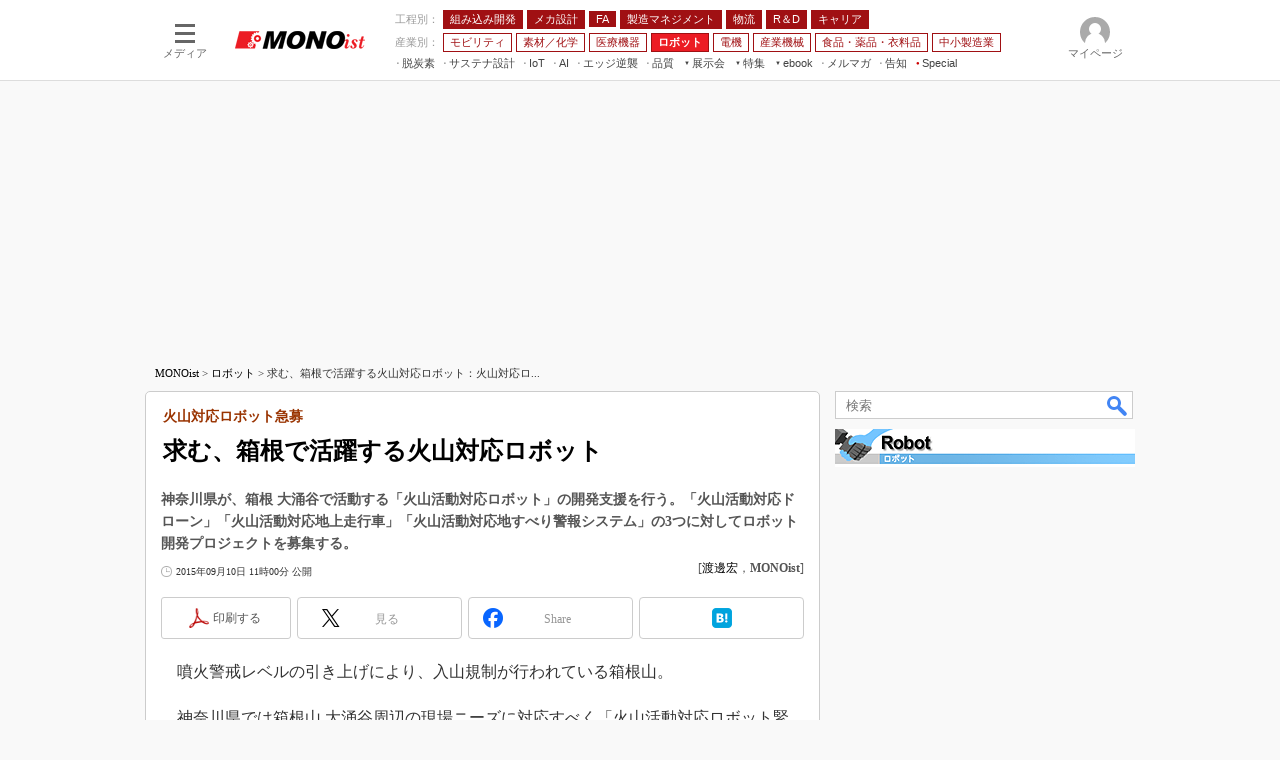

--- FILE ---
content_type: text/html
request_url: https://monoist.itmedia.co.jp/mn/articles/1509/10/news080.html
body_size: 26652
content:
























<!-- simpletieup関連 -->








<!-- /simpletieup関連 -->






























<!DOCTYPE HTML PUBLIC "-//W3C//DTD HTML 4.01 Transitional//EN" "http://www.w3.org/TR/html4/loose.dtd">

<html lang="ja" id="masterChannel-mn"><head>




<meta http-equiv="content-type" content="text/html;charset=shift_jis">
<meta http-equiv="content-style-type" content="text/css">
<meta http-equiv="content-script-type" content="text/javascript">

<meta name="referrer" content="no-referrer-when-downgrade">


<meta http-equiv="X-UA-Compatible" content="IE=Edge">

<script>var swspv = '(none)';var cms_summary_flag = '1';</script>
<script src="/js/spv/movePC2SP.js?date=250916104008"></script>
<!-- FIX DMOZ -->

	<!-- masterType = not top -->


	<!-- masterType == article -->
	<meta name="TMP_SERVER" content="pcv">
	<!-- SET SERIES FLAG -->
	
		
		<meta name="TMP_SeriesID" id="TMP_SeriesID" content="">
	
	<!-- SET AUTHOR FLAG -->
	
		
		<meta name="TMP_JointWriterID" id="TMP_JointWriterID" content="103491">
	
	<!-- SET CANONICAL FLAG -->
	
		
			
				
				<link rel="canonical" href="https://monoist.itmedia.co.jp/mn/articles/1509/10/news080.html">
			
		
	
	
	<meta property="article:modified_time" content="2016-02-18T15:23:08+09:00">
	






















<meta name="robots" content="max-image-preview:standard">


<!-- JSONLD ARTICLE -->
<script type="application/ld+json">
{
"@context":"https://schema.org",
"@type":"NewsArticle",
"mainEntityOfPage":{
"@type":"WebPage",
"@id":"https://monoist.itmedia.co.jp/mn/articles/1509/10/news080.html"
},
"isAccessibleForFree": "False",
"hasPart": {
"@type": "WebPageElement",
"isAccessibleForFree": "False",
"cssSelector": ".subscription"
},
"image":["https://image.itmedia.co.jp/images/logo/1200x630_500x500_mn.gif"],
"datePublished":"2015-09-10T11:00:00Z",
"dateModified":"2016-02-18T15:23:00Z",
"headline":"求む、箱根で活躍する火山対応ロボット：火山対応ロボット急募",
"author":
{
"@type":"Person",
"name":"渡邊宏",
"url":"https://www.itmedia.co.jp/author/103491/"
},
"publisher":{
"@type":"Organization",
"name":"MONOist",
"url":"https://monoist.itmedia.co.jp",
"logo":{
"@type":"ImageObject",
"url":"https://image.itmedia.co.jp/images/logo/amp_publisher_mn.gif"
}
},
"description":"神奈川県が、箱根 大涌谷で活動する「火山活動対応ロボット」の開発支援を行う。「火山活動対応ドローン」「火山活動対応地上走行車」「火山活動対応地すべり警報システム」の3つに対してロボット開発プロジェクトを募集する。",
"articleSection":"ニュース",
"keywords":"ロボット開発"
}
</script>
<meta name="itmid:series" content="">
<meta name="build" content="2015年09月10日 11時00分">
<meta name="keywords" content="ロボット開発">
<meta name="description" content="神奈川県が、箱根 大涌谷で活動する「火山活動対応ロボット」の開発支援を行う。「火山活動対応ドローン」「火山活動対応地上走行車」「火山活動対応地すべり警報システム」の3つに対してロボット開発プロジェクトを募集する。">
<meta name="extraid" content="at-news	ao-mn-subtop-robot	kw-mn-subtop-robot">
<meta name="writer" content="渡邊宏，MONOist">
<meta name="dispatch" content="国内">
<meta name="adpath" content="root/ITmedia/mn/article/robot">
<meta name="rcid" content="">
<meta name="rcid_filename" content="">
<link rel="alternate" media="only screen and (max-width: 640px)" href="https://monoist.itmedia.co.jp/mn/spv/1509/10/news080.html">


<meta name="cXenseParse:itm-subsc-flag" content="1">
<meta name="cXenseParse:itm-subsc-type" content="force">

<meta property="og:title" content="求む、箱根で活躍する火山対応ロボット">
<meta property="og:description" content="神奈川県が、箱根 大涌谷で活動する「火山活動対応ロボット」の開発支援を行う。「火山活動対応ドローン」「火山活動対応地上走行車」「火山活動対応地すべり警報システム」の3つに対してロボット開発プロジェクトを募集する。">
<title>求む、箱根で活躍する火山対応ロボット：火山対応ロボット急募 - MONOist</title>
<script>
const ArticleDataDefinition = {
    VariousURLs: {
        HOST: 'https://monoist.itmedia.co.jp',
        PCV: '/mn/articles/1509/10/news080.html',
        SPV: '/mn/spv/1509/10/news080.html',
        AMP: '/mn/amp/1509/10/news080.html',
        SUMMARY_SPV: '/mn/spv/1509/10/news080_0.html',
        REFERENCE_PCV: '/mn/articles/1509/10/news080_00.html',
        REFERENCE_SPV: '/mn/spv/1509/10/news080_00.html'
    }
};
</script>


<meta property="og:image" content="https://image.itmedia.co.jp/images/logo/1200x630_500x500_mn.gif">



<meta name="twitter:card" content="summary">
<meta name="twitter:site" content="@MONOist_itmedia">
<meta name="twitter:creator" content="@MONOist_itmedia">
<meta property="og:site_name" content="MONOist">
<meta property="og:url" content="https://monoist.itmedia.co.jp/mn/articles/1509/10/news080.html">
<meta property="og:type" content="article">

<meta property="fb:app_id" content="534261890081474">
<link rel="shortcut icon" href="https://monoist.itmedia.co.jp/mn/favicon.ico">




<!-- globalStylesheet -->

<link rel="stylesheet" href="https://www.itmedia.co.jp/css/base.css?202509161104" type="text/css" media="all">
<link rel="stylesheet" href="https://www.itmedia.co.jp/css/mn/base.css?202510021005" type="text/css" media="all">
<link rel="stylesheet" href="https://www.itmedia.co.jp/css/mn/ad.css?202503171033" type="text/css" media="all">
<link rel="stylesheet" href="https://www.itmedia.co.jp/css/article.css?202509081222" type="text/css" media="all">
<link rel="stylesheet" href="https://www.itmedia.co.jp/css/mn/article.css?202510011201" type="text/css" media="all">

<!-- /globalStylesheet -->




<script src="//ajax.googleapis.com/ajax/libs/jquery/1.6.4/jquery.min.js" charset="UTF-8"></script>
<script>jQuery.noConflict();</script>


<script src="//fc.itmedia.co.jp/fpcookie?site_id=itm_"></script>




<!-- globalJavaScript -->
<script src="//cdn.cxense.com/cx.js"></script>
<script src="//cdn.cxense.com/cx.cce.js"></script>
<script>
var cx_segments = '';
cx_segments = cX.getUserSegmentIds({persistedQueryId:'32780b6d6fb51c7b1fefeb67a7e3305b165e5c6a'});
</script>

<!-- GAM -->

<!-- GAM設定 -->
<script src="/js/gamServerEnvironment.js?date=202107151140"></script>
<script>
window.googletag = window.googletag || {};
window.googletag.cmd = window.googletag.cmd || [];
</script>
<script async src="https://securepubads.g.doubleclick.net/tag/js/gpt.js"></script>
<script src="/js/lib/gam_common.js?date=202511251350"></script>

<script>
// 共通処理
window.gam_logop = {};
window.gam_media= 'mn';



// refresh
const refreshGam = function(slot,dc){
	googletag.cmd.push(function(){
		let gframe = '';
// 共通
		if(slot == 'SideText') gframe = [gam_st1,gam_st2,gam_st3,gam_st4,gam_st5];
		if(slot == 'SideLink') gframe = [gam_sl1,gam_sl2,gam_sl3,gam_sl4,gam_sl5,gam_sl6,gam_sl7,gam_sl8,gam_sl9,gam_sl10,gam_sl11,gam_sl12,gam_sl13,gam_sl14,gam_sl15,gam_sl16,gam_sl17,gam_sl18,gam_sl19,gam_sl20];
		if(slot == 'SideLinkTM') gframe = [gam_stm1,gam_stm2,gam_stm3,gam_stm4,gam_stm5];
		if(slot == 'RcolRectangle') gframe = [gam_rct1];
		if(slot == 'Rcol2ndRectangle') gframe = [gam_rct2];

// article
		if(slot == 'SuperBanner') gframe = [gam_spb],dc = true;
		if(slot == 'BelowArtText') gframe = [gam_bat1,gam_bat2],dc = true;
		if(slot == 'BelowArtLink') gframe = [gam_bl1,gam_bl2,gam_bl3,gam_bl4,gam_bl5,gam_bl6,gam_bl7,gam_bl8,gam_bl9,gam_bl10,gam_bl11,gam_bl12,gam_bl13,gam_bl14,gam_bl15,gam_bl16];
		if(slot == 'InRead') gframe = [gam_inl];
		if(slot == 'LogoAD') gframe = [gam_la1,gam_la2,gam_la3];
		if(slot == 'SideLinkTF') gframe = [gam_stf1,gam_stf2];
		if(slot == 'RcolFeatures') gframe = [gam_rf1,gam_rf2,gam_rf3];

		if(gframe) googletag.pubads().refresh(gframe);
// 配信状況取得
		if(dc) gamDeliveryCheck();
	});
}
// refresh引数
// 共通
let gam_spb,gam_st1,gam_st2,gam_st3,gam_st4,gam_st5,gam_sl1,gam_sl2,gam_sl3,gam_sl4,gam_sl5,gam_sl6,gam_sl7,gam_sl8,gam_sl9,gam_sl10,gam_sl11,gam_sl12,gam_sl13,gam_sl14,gam_sl15,gam_sl16,gam_sl17,gam_sl18,gam_sl19,gam_sl20,gam_stm1,gam_stm2,gam_stm3,gam_stm4,gam_stm5,gam_stf1,gam_stf2,gam_swd1,gam_swd2,gam_swd3,gam_rct1,gam_rct2;

// article
let gam_bl1,gam_bl2,gam_bl3,gam_bl4,gam_bl5,gam_bl6,gam_bl7,gam_bl8,gam_bl9,gam_bl10,gam_bl11,gam_bl12,gam_bl13,gam_bl14,gam_bl15,gam_bl16,gam_la1,gam_la2,gam_la3,gam_bat1,gam_bat2,gam_rf1,gam_rf2,gam_rf3,gam_inl;

googletag.cmd.push(function(){
	googletag.pubads().collapseEmptyDivs();
// ユニット設定
	const sd = '/43042345/mn/';
	gam_st1 = googletag.defineSlot(sd + 'PC_SideText',[[300,52]],'PC_SideText_1').setTargeting('slot_pos','1').setTargeting('media',gam_media).addService(googletag.pubads());
	gam_st2 = googletag.defineSlot(sd + 'PC_SideText',[[300,52]],'PC_SideText_2').setTargeting('slot_pos','2').setTargeting('media',gam_media).addService(googletag.pubads());
	gam_st3 = googletag.defineSlot(sd + 'PC_SideText',[[300,52]],'PC_SideText_3').setTargeting('slot_pos','3').setTargeting('media',gam_media).addService(googletag.pubads());
	gam_st4 = googletag.defineSlot(sd + 'PC_SideText',[[300,52]],'PC_SideText_4').setTargeting('slot_pos','4').setTargeting('media',gam_media).addService(googletag.pubads());
	gam_st5 = googletag.defineSlot(sd + 'PC_SideText',[[300,52]],'PC_SideText_5').setTargeting('slot_pos','5').setTargeting('media',gam_media).addService(googletag.pubads());
	gam_sl1 = googletag.defineSlot(sd + 'PC_SideLink',[[300,76]],'PC_SideLink_1').setTargeting('slot_pos','1').setTargeting('media',gam_media).addService(googletag.pubads());
	gam_sl2 = googletag.defineSlot(sd + 'PC_SideLink',[[300,76]],'PC_SideLink_2').setTargeting('slot_pos','2').setTargeting('media',gam_media).addService(googletag.pubads());
	gam_sl3 = googletag.defineSlot(sd + 'PC_SideLink',[[300,76]],'PC_SideLink_3').setTargeting('slot_pos','3').setTargeting('media',gam_media).addService(googletag.pubads());
	gam_sl4 = googletag.defineSlot(sd + 'PC_SideLink',[[300,76]],'PC_SideLink_4').setTargeting('slot_pos','4').setTargeting('media',gam_media).addService(googletag.pubads());
	gam_sl5 = googletag.defineSlot(sd + 'PC_SideLink',[[300,76]],'PC_SideLink_5').setTargeting('slot_pos','5').setTargeting('media',gam_media).addService(googletag.pubads());
	gam_sl6 = googletag.defineSlot(sd + 'PC_SideLink',[[300,76]],'PC_SideLink_6').setTargeting('slot_pos','6').setTargeting('media',gam_media).addService(googletag.pubads());
	gam_sl7 = googletag.defineSlot(sd + 'PC_SideLink',[[300,76]],'PC_SideLink_7').setTargeting('slot_pos','7').setTargeting('media',gam_media).addService(googletag.pubads());
	gam_sl8 = googletag.defineSlot(sd + 'PC_SideLink',[[300,76]],'PC_SideLink_8').setTargeting('slot_pos','8').setTargeting('media',gam_media).addService(googletag.pubads());
	gam_sl9 = googletag.defineSlot(sd + 'PC_SideLink',[[300,76]],'PC_SideLink_9').setTargeting('slot_pos','9').setTargeting('media',gam_media).addService(googletag.pubads());
	gam_sl10 = googletag.defineSlot(sd + 'PC_SideLink',[[300,76]],'PC_SideLink_10').setTargeting('slot_pos','10').setTargeting('media',gam_media).addService(googletag.pubads());
	gam_sl11 = googletag.defineSlot(sd + 'PC_SideLink',[[300,76]],'PC_SideLink_11').setTargeting('slot_pos','11').setTargeting('media',gam_media).addService(googletag.pubads());
	gam_sl12 = googletag.defineSlot(sd + 'PC_SideLink',[[300,76]],'PC_SideLink_12').setTargeting('slot_pos','12').setTargeting('media',gam_media).addService(googletag.pubads());
	gam_sl13 = googletag.defineSlot(sd + 'PC_SideLink',[[300,76]],'PC_SideLink_13').setTargeting('slot_pos','13').setTargeting('media',gam_media).addService(googletag.pubads());
	gam_sl14 = googletag.defineSlot(sd + 'PC_SideLink',[[300,76]],'PC_SideLink_14').setTargeting('slot_pos','14').setTargeting('media',gam_media).addService(googletag.pubads());
	gam_sl15 = googletag.defineSlot(sd + 'PC_SideLink',[[300,76]],'PC_SideLink_15').setTargeting('slot_pos','15').setTargeting('media',gam_media).addService(googletag.pubads());
	gam_sl16 = googletag.defineSlot(sd + 'PC_SideLink',[[300,76]],'PC_SideLink_16').setTargeting('slot_pos','16').setTargeting('media',gam_media).addService(googletag.pubads());
	gam_sl17 = googletag.defineSlot(sd + 'PC_SideLink',[[300,76]],'PC_SideLink_17').setTargeting('slot_pos','17').setTargeting('media',gam_media).addService(googletag.pubads());
	gam_sl18 = googletag.defineSlot(sd + 'PC_SideLink',[[300,76]],'PC_SideLink_18').setTargeting('slot_pos','18').setTargeting('media',gam_media).addService(googletag.pubads());
	gam_sl19 = googletag.defineSlot(sd + 'PC_SideLink',[[300,76]],'PC_SideLink_19').setTargeting('slot_pos','19').setTargeting('media',gam_media).addService(googletag.pubads());
	gam_sl20 = googletag.defineSlot(sd + 'PC_SideLink',[[300,76]],'PC_SideLink_20').setTargeting('slot_pos','20').setTargeting('media',gam_media).addService(googletag.pubads());
	gam_stm1 = googletag.defineSlot(sd + 'PC_SideLink-TM',[[300,76]],'PC_SideLink-TM_1').setTargeting('slot_pos','1').setTargeting('media',gam_media).addService(googletag.pubads());
	gam_stm2 = googletag.defineSlot(sd + 'PC_SideLink-TM',[[300,76]],'PC_SideLink-TM_2').setTargeting('slot_pos','2').setTargeting('media',gam_media).addService(googletag.pubads());
	gam_stm3 = googletag.defineSlot(sd + 'PC_SideLink-TM',[[300,76]],'PC_SideLink-TM_3').setTargeting('slot_pos','3').setTargeting('media',gam_media).addService(googletag.pubads());
	gam_stm4 = googletag.defineSlot(sd + 'PC_SideLink-TM',[[300,76]],'PC_SideLink-TM_4').setTargeting('slot_pos','4').setTargeting('media',gam_media).addService(googletag.pubads());
	gam_stm5 = googletag.defineSlot(sd + 'PC_SideLink-TM',[[300,76]],'PC_SideLink-TM_5').setTargeting('slot_pos','5').setTargeting('media',gam_media).addService(googletag.pubads());
	gam_rct1 = googletag.defineSlot(sd + 'PC_article_rcol-Rectangle',[[300,250],[300,300],[300,600],[600,600],[600,500],[533,300]],'PC_rcol-Rectangle').addService(googletag.pubads());
	gam_rct2 = googletag.defineSlot(sd + 'PC_article_rcol-2ndRectangle',[[300,250],[300,300],[300,600],[1,1]],'PC_rcol-2ndRectangle').addService(googletag.pubads());

// article
	gam_spb = googletag.defineSlot(sd + 'PC_article_SuperBanner',[[728,90],[728,180],[970,90],[970,250],[970,400]],'PC_SuperBanner').addService(googletag.pubads());
	gam_bl1 = googletag.defineSlot(sd + 'PC_BelowArtLink',[[150,216]],'PC_BelowArtLink_1').setTargeting('slot_pos','1').setTargeting('media',gam_media).addService(googletag.pubads());
	gam_bl2 = googletag.defineSlot(sd + 'PC_BelowArtLink',[[150,216]],'PC_BelowArtLink_2').setTargeting('slot_pos','2').setTargeting('media',gam_media).addService(googletag.pubads());
	gam_bl3 = googletag.defineSlot(sd + 'PC_BelowArtLink',[[150,216]],'PC_BelowArtLink_3').setTargeting('slot_pos','3').setTargeting('media',gam_media).addService(googletag.pubads());
	gam_bl4 = googletag.defineSlot(sd + 'PC_BelowArtLink',[[150,216]],'PC_BelowArtLink_4').setTargeting('slot_pos','4').setTargeting('media',gam_media).addService(googletag.pubads());
	gam_bl5 = googletag.defineSlot(sd + 'PC_BelowArtLink',[[150,216]],'PC_BelowArtLink_5').setTargeting('slot_pos','5').setTargeting('media',gam_media).addService(googletag.pubads());
	gam_bl6 = googletag.defineSlot(sd + 'PC_BelowArtLink',[[150,216]],'PC_BelowArtLink_6').setTargeting('slot_pos','6').setTargeting('media',gam_media).addService(googletag.pubads());
	gam_bl7 = googletag.defineSlot(sd + 'PC_BelowArtLink',[[150,216]],'PC_BelowArtLink_7').setTargeting('slot_pos','7').setTargeting('media',gam_media).addService(googletag.pubads());
	gam_bl8 = googletag.defineSlot(sd + 'PC_BelowArtLink',[[150,216]],'PC_BelowArtLink_8').setTargeting('slot_pos','8').setTargeting('media',gam_media).addService(googletag.pubads());
	gam_bl9 = googletag.defineSlot(sd + 'PC_BelowArtLink',[[150,216]],'PC_BelowArtLink_9').setTargeting('slot_pos','9').setTargeting('media',gam_media).addService(googletag.pubads());
	gam_bl10 = googletag.defineSlot(sd + 'PC_BelowArtLink',[[150,216]],'PC_BelowArtLink_10').setTargeting('slot_pos','10').setTargeting('media',gam_media).addService(googletag.pubads());
	gam_bl11 = googletag.defineSlot(sd + 'PC_BelowArtLink',[[150,216]],'PC_BelowArtLink_11').setTargeting('slot_pos','11').setTargeting('media',gam_media).addService(googletag.pubads());
	gam_bl12 = googletag.defineSlot(sd + 'PC_BelowArtLink',[[150,216]],'PC_BelowArtLink_12').setTargeting('slot_pos','12').setTargeting('media',gam_media).addService(googletag.pubads());
	gam_bl13 = googletag.defineSlot(sd + 'PC_BelowArtLink',[[150,216]],'PC_BelowArtLink_13').setTargeting('slot_pos','13').setTargeting('media',gam_media).addService(googletag.pubads());
	gam_bl14 = googletag.defineSlot(sd + 'PC_BelowArtLink',[[150,216]],'PC_BelowArtLink_14').setTargeting('slot_pos','14').setTargeting('media',gam_media).addService(googletag.pubads());
	gam_bl15 = googletag.defineSlot(sd + 'PC_BelowArtLink',[[150,216]],'PC_BelowArtLink_15').setTargeting('slot_pos','15').setTargeting('media',gam_media).addService(googletag.pubads());
	gam_bl16 = googletag.defineSlot(sd + 'PC_BelowArtLink',[[150,216]],'PC_BelowArtLink_16').setTargeting('slot_pos','16').setTargeting('media',gam_media).addService(googletag.pubads());
	gam_la1 = googletag.defineSlot(sd + 'PC_article_LogoAD',['fluid'],'PC_LogoAD_1').setTargeting('slot_pos','1').addService(googletag.pubads());
	gam_la2 = googletag.defineSlot(sd + 'PC_article_LogoAD',['fluid'],'PC_LogoAD_2').setTargeting('slot_pos','2').addService(googletag.pubads());
	gam_la3 = googletag.defineSlot(sd + 'PC_article_LogoAD',['fluid'],'PC_LogoAD_3').setTargeting('slot_pos','3').addService(googletag.pubads());
	gam_bat1 = googletag.defineSlot(sd + 'PC_BelowArtText',[[600,30]],'PC_BelowArtText_1').setTargeting('slot_pos','1').addService(googletag.pubads());
	gam_bat2 = googletag.defineSlot(sd + 'PC_BelowArtText',[[600,30]],'PC_BelowArtText_2').setTargeting('slot_pos','2').addService(googletag.pubads());
	gam_stf1 = googletag.defineSlot(sd + 'PC_SideLink-TF',[[300,76]],'PC_SideLink-TF_1').setTargeting('slot_pos','1').setTargeting('media',gam_media).addService(googletag.pubads());
	gam_stf2 = googletag.defineSlot(sd + 'PC_SideLink-TF',[[300,76]],'PC_SideLink-TF_2').setTargeting('slot_pos','2').setTargeting('media',gam_media).addService(googletag.pubads());
	gam_rf1 = googletag.defineSlot(sd + 'PC_rcol-Features',[[300,76]],'PC_rcol-Features_1').setTargeting('slot_pos','1').setTargeting('media',gam_media).addService(googletag.pubads());
	gam_rf2 = googletag.defineSlot(sd + 'PC_rcol-Features',[[300,76]],'PC_rcol-Features_2').setTargeting('slot_pos','2').setTargeting('media',gam_media).addService(googletag.pubads());
	gam_rf3 = googletag.defineSlot(sd + 'PC_rcol-Features',[[300,76]],'PC_rcol-Features_3').setTargeting('slot_pos','3').setTargeting('media',gam_media).addService(googletag.pubads());
	gam_inl = googletag.defineSlot(sd + 'PC_InRead',[[640,165],[640,300],[640,360],[1,1]],'PC_InRead').addService(googletag.pubads());

	gam_keyValue(); // Key-Value設定
	googletag.pubads().enableSingleRequest();
	googletag.pubads().disableInitialLoad();
	googletag.enableServices();
});
</script>

<!-- /GAM -->

<script type="text/javascript" src="/js/base.js?date=202501291050"></script>
<script type="text/javascript" src="/js/mn/base.js?date=202510011010"></script>

<script type="text/javascript" src="/js/article.js?date=202501141040"></script>
<script type="text/javascript" src="/js/mn/article.js?date=201709271358"></script>

<!--tr_cx_api-->

<script src="//cx.api.itmedia.co.jp/v1.js"></script>
<script src="//tr.api.itmedia.co.jp/cc/v1.js"></script>

<!--/tr_cx_api-->
<script src="/js/lib/cx_v2_cce.js?date=202507231610"></script>
<script>
// Cxense script begin
var cX = cX || {}; cX.callQueue = cX.callQueue || [];
cx_push_iitt(); // iitt Cookie を push
cX.callQueue.push(['setSiteId','1139589339878236195']);
var cx_k_param = cx_api_itm('ad');
cx_push_cxapi('7afa26d5cf882cbdf1133ef0a74bc60ab5581d17'); // cx.api 連携後に sendPageViewEvent push
cX.callQueue.push(['sync','aam']);
(function(){try{var scriptEl = document.createElement('script');scriptEl.type = 'text/javascript';scriptEl.async = 'async';
scriptEl.src = ('https:' == location.protocol) ? 'https://scdn.cxense.com/cx.js' : 'http://cdn.cxense.com/cx.js';
var targetEl = document.getElementsByTagName('script')[0];targetEl.parentNode.insertBefore(scriptEl,targetEl);}catch(e){};}());
// Cxense script end
cx_click_map('1141827478709654509'); // cx fix dlv area tag
window.addEventListener('DOMContentLoaded',function(){
	cx_add_meta(); // CMS META を cx META として add
	cx_push_readable('7afa26d5cf882cbdf1133ef0a74bc60ab5581d17'); // beforeunload 時に本文読了率を push（ex persistedQueryId）
},false);
</script>
<!-- Google Tag Manager -->
<script>(function(w,d,s,l,i){w[l]=w[l]||[];w[l].push({'gtm.start':
new Date().getTime(),event:'gtm.js'});var f=d.getElementsByTagName(s)[0],
j=d.createElement(s),dl=l!='dataLayer'?'&l='+l:'';j.async=true;j.src=
'https://www.googletagmanager.com/gtm.js?id='+i+dl;f.parentNode.insertBefore(j,f);
})(window,document,'script','dataLayer','GTM-W3CLTQN');</script>
<!-- End Google Tag Manager -->
<!-- /globalJavaScript -->
</head><body id="masterType-article">

<script>
// JavaScript用Facebook SDK v10.0

window.fbAsyncInit = function(){
	FB.init({
		appId:'534261890081474',
		autoLogAppEvents : true,
		xfbml : true,
		version : 'v10.0'
	});
	FB.AppEvents.logPageView();
};

(function(d,s,id){
var js, fjs = d.getElementsByTagName(s)[0];
if(d.getElementById(id)){return;}
js = d.createElement(s); js.id = id;
js.src = "//connect.facebook.net/ja_JP/sdk.js";
fjs.parentNode.insertBefore(js,fjs);
}(document,'script','facebook-jssdk'));
</script>






<script type="text/javascript">
var dcl_start = new Date();
attachBodyClass();
function masterChannel(){return 'mn';}
function masterType(){return 'article';}
function prFlag(){return '';}
function spFlag(){return '';}
</script>

<!--ITWL-->

	
		
	

<!--/ITWL-->


<!-- サーチツール表示領域 -->
<div id="outputFrame" class="outputFrame"></div>


<div id="masterBody"><div id="masterBodyOut"><div id="masterBodyIn">

<style>
#globalHeaderTop{display:none;}
</style>



<link rel="stylesheet" href="//www.itmedia.co.jp/css/gnavi.css?date=202503051103">
<div id="g_nav" data-theme="light">
<div id="g_nav_o">
<!-- parts_warning -->

<div id="g_nav_i">
	<div class="g_nav_box">
		<div class="g_btn" id="g_btn_menu" data-menu="0">
			<div class="g_float g_float_left"></div>
			<div class="g_inbtn">
				<div class="g_lines">
					<div class="g_line"></div>
					<div class="g_line"></div>
					<div class="g_line"></div>
					<div class="g_line"></div>
				</div>
				<div class="g_txt">メディア</div>
			</div>
		</div>
	</div>
<div class="g_nav_box"><div id="g_logo"><a href="//monoist.itmedia.co.jp/"><img src="https://image.itmedia.co.jp/images/logo/pcvheader_mn.png" width="130" height="18" alt="MONOist"></a></div></div>
<div class="g_nav_box _flex"><div class="g_free_box">
<div class="g_local g_local_btn red_1"><div class="g_lnav_o g_lnav_o_txt">工程別：</div>
<div class="g_lnav_o"><a href="https://monoist.itmedia.co.jp/mn/subtop/embedded/"><div >組み込み開発</div></a>
</div>
<div class="g_lnav_o"><a href="https://monoist.itmedia.co.jp/mn/subtop/mecha/"><div >メカ設計</div></a>
</div>
<div class="g_lnav_o"><a href="https://monoist.itmedia.co.jp/mn/subtop/fa/"><div >FA</div></a>
</div>
<div class="g_lnav_o"><a href="https://monoist.itmedia.co.jp/mn/subtop/pro/"><div >製造マネジメント</div></a>
</div>
<div class="g_lnav_o"><a href="https://monoist.itmedia.co.jp/mn/subtop/logistics/"><div >物流</div></a>
</div>
<div class="g_lnav_o"><a href="https://monoist.itmedia.co.jp/mn/subtop/research_development/"><div >R＆D</div></a>
</div>
<div class="g_lnav_o"><a href="https://monoist.itmedia.co.jp/mn/subtop/career/"><div >キャリア</div></a>
</div>
</div><div class="g_local g_local_btn red_2"><div class="g_lnav_o g_lnav_o_txt">産業別：</div>
<div class="g_lnav_o"><a href="https://monoist.itmedia.co.jp/mn/subtop/carele/"><div >モビリティ</div></a>
</div>
<div class="g_lnav_o"><a href="https://monoist.itmedia.co.jp/mn/subtop/material_chemical/"><div >素材／化学</div></a>
</div>
<div class="g_lnav_o"><a href="https://monoist.itmedia.co.jp/mn/subtop/medical/"><div >医療機器</div></a>
</div>
<div class="g_lnav_o"><a href="https://monoist.itmedia.co.jp/mn/subtop/robot/"><div >ロボット</div></a>
</div>
<div class="g_lnav_o"><a href="https://monoist.itmedia.co.jp/mn/subtop/electronics/"><div >電機</div></a>
</div>
<div class="g_lnav_o"><a href="https://monoist.itmedia.co.jp/mn/subtop/industrial_machinery/"><div >産業機械</div></a>
</div>
<div class="g_lnav_o"><a href="https://monoist.itmedia.co.jp/mn/subtop/food_pharma_apparel/"><div >食品・薬品・衣料品</div></a>
</div>
<div class="g_lnav_o"><a href="https://monoist.itmedia.co.jp/mn/subtop/smm/"><div >中小製造業</div></a>
</div>
</div><div class="g_local g_local_txt">
<div class="g_lnav_o"><a href="https://monoist.itmedia.co.jp/mn/subtop/features/carbonneutral/"><div >脱炭素</div></a>
</div>
<div class="g_lnav_o"><a href="https://monoist.itmedia.co.jp/mn/subtop/features/sustainable/"><div >サステナ設計</div></a>
</div>
<div class="g_lnav_o"><a href="https://www.itmedia.co.jp/topics/1606/iiot/"><div >IoT</div></a>
<div class="g_lnav_i"><ul>
<li><a href="https://www.itmedia.co.jp/topics/1606/iiot/technology.html"><div >つながる技術</div></a></li>
<li><a href="https://www.itmedia.co.jp/topics/1606/iiot/factory.html"><div >つながる工場</div></a></li>
<li><a href="https://www.itmedia.co.jp/topics/1606/iiot/service.html"><div >つながるサービス</div></a></li>
</ul></div>
</div>
<div class="g_lnav_o"><a href="https://monoist.itmedia.co.jp/mn/subtop/features/ai/"><div >AI</div></a>
</div>
<div class="g_lnav_o"><a href="https://monoist.itmedia.co.jp/mn/subtop/features/edgecomputing/"><div >エッジ逆襲</div></a>
</div>
<div class="g_lnav_o"><a href="https://monoist.itmedia.co.jp/mn/subtop/features/quality/"><div >品質</div></a>
</div>
<div class="g_lnav_o"><a href="javascript:void(0);"><div >展示会</div></a>
<div class="g_lnav_i"><ul>
<li><a href="https://eetimes.itmedia.co.jp/ee/subtop/features/ceatec/"><div >CEATEC</div></a></li>
<li><a href="https://monoist.itmedia.co.jp/mn/subtop/features/jimtof/"><div >JIMTOF</div></a></li>
<li><a href="https://monoist.itmedia.co.jp/mn/subtop/features/esec/"><div >組込み/エッジ コンピューティング展＆IoT/5Gソリューション展</div></a></li>
<li><a href="https://monoist.itmedia.co.jp/mn/subtop/features/iifes/"><div >IIFES</div></a></li>
<li><a href="https://monoist.itmedia.co.jp/mn/subtop/features/irex/"><div >国際ロボット展</div></a></li>
<li><a href="https://monoist.itmedia.co.jp/mn/subtop/features/tms/"><div >ジャパンモビリティショー</div></a></li>
<li><a href="//eetimes.itmedia.co.jp/ee/subtop/features/tf/"><div >TECHNO-FRONTIER</div></a></li>
<li><a href="https://monoist.itmedia.co.jp/mn/subtop/features/expo_jsae/"><div >人テク展</div></a></li>
<li><a href="https://monoist.itmedia.co.jp/mn/subtop/features/sfe/"><div >スマート工場EXPO</div></a></li>
<li><a href="https://monoist.itmedia.co.jp/mn/subtop/features/et/"><div >EdgeTech+</div></a></li>
<li><a href="https://monoist.itmedia.co.jp/mn/subtop/features/dms/"><div >日本ものづくりワールド</div></a></li>
<li><a href="https://monoist.itmedia.co.jp/mn/subtop/features/aw/"><div >AUTOMOTIVE WORLD</div></a></li>
<li><a href="https://monoist.itmedia.co.jp/mn/subtop/features/open_networks/"><div >産業オープンネット展</div></a></li>
</ul></div>
</div>
<div class="g_lnav_o"><a href="javascript:void(0);"><div >特集</div></a>
<div class="g_lnav_i"><ul>
<li><a href="https://monoist.itmedia.co.jp/mn/subtop/features/mono_research/"><div >読者調査まとめ</div></a></li>
<li><a href="https://monoist.itmedia.co.jp/mn/subtop/features/mobility/"><div >つながるクルマ</div></a></li>
<li><a href="https://eetimes.itmedia.co.jp/ee/subtop/features/5g/"><div >5G</div></a></li>
<li><a href="https://monoist.itmedia.co.jp/mn/subtop/features/vrar/"><div >VR／AR</div></a></li>
<li><a href="https://monoist.itmedia.co.jp/mn/subtop/features/field_service/"><div >フィールドサービス</div></a></li>
<li><a href="https://monoist.itmedia.co.jp/mn/subtop/features/fpga/"><div >FPGA</div></a></li>
<li><a href="https://monoist.itmedia.co.jp/mn/subtop/features/embedded_graphics/"><div >組み込み画像技術</div></a></li>
<li><a href="https://monoist.itmedia.co.jp/mn/subtop/features/model/"><div >組み込みモデリング</div></a></li>
<li><a href="https://monoist.itmedia.co.jp/mn/subtop/features/winembedded/"><div >Windows Embedded</div></a></li>
<li><a href="https://monoist.itmedia.co.jp/mn/subtop/features/car_dev/"><div >車載ソフト開発</div></a></li>
<li><a href="https://monoist.itmedia.co.jp/mn/subtop/features/iso26262/"><div >ISO26262</div></a></li>
<li><a href="https://monoist.itmedia.co.jp/mn/subtop/features/freetools/"><div >無償設計ツール</div></a></li>
<li><a href="https://monoist.itmedia.co.jp/mn/subtop/features/3dprinter/"><div >3Dプリンタ</div></a></li>
<li><a href="https://monoist.itmedia.co.jp/mn/subtop/features/cae/"><div >デジタルツインとCAE</div></a></li>
<li><a href="https://monoist.itmedia.co.jp/mn/subtop/features/sandop/"><div >S＆OP</div></a></li>
<li><a href="https://monoist.itmedia.co.jp/mn/subtop/features/industrie4/"><div >インダストリー4.0</div></a></li>
<li><a href="https://monoist.itmedia.co.jp/mn/subtop/features/innovation/"><div >イノベーション</div></a></li>
<li><a href="https://monoist.itmedia.co.jp/mn/subtop/features/bigdata/"><div >製造業ビッグデータ</div></a></li>
<li><a href="https://monoist.itmedia.co.jp/mn/subtop/features/madeinjapan/"><div >メイドインジャパン</div></a></li>
<li><a href="https://monoist.itmedia.co.jp/mn/subtop/features/plant_factory/"><div >植物工場</div></a></li>
<li><a href="https://monoist.itmedia.co.jp/mn/subtop/features/ipmanagement/"><div >知財マネジメント</div></a></li>
<li><a href="https://monoist.itmedia.co.jp/mn/subtop/features/op/"><div >海外生産</div></a></li>
<li><a href="https://monoist.itmedia.co.jp/mn/subtop/features/globalplm/"><div >グローバル設計・開発</div></a></li>
<li><a href="https://monoist.itmedia.co.jp/mn/subtop/features/fasecurity/"><div >制御セキュリティ</div></a></li>
<li><a href="https://monoist.itmedia.co.jp/mn/subtop/features/covid19/index.html"><div >新型コロナへの対応</div></a></li>
</ul></div>
</div>
<div class="g_lnav_o"><a href="javascript:void(0);"><div >ebook</div></a>
<div class="g_lnav_i"><ul>
<li><a href="https://monoist.itmedia.co.jp/mn/series/9424/"><div >組み込み開発</div></a></li>
<li><a href="https://monoist.itmedia.co.jp/mn/series/1556/"><div >メカ設計</div></a></li>
<li><a href="https://monoist.itmedia.co.jp/mn/series/779/"><div >製造マネジメント</div></a></li>
<li><a href="https://monoist.itmedia.co.jp/mn/series/9303/"><div >FA</div></a></li>
<li><a href="https://monoist.itmedia.co.jp/mn/series/194/"><div >モビリティ</div></a></li>
<li><a href="https://monoist.itmedia.co.jp/mn/series/36383/"><div >素材／化学</div></a></li>
</ul></div>
</div>
<div class="g_lnav_o"><a href="https://monoist.itmedia.co.jp/mn/subtop/info/lp/mono_new.html"><div >メルマガ</div></a>
<div class="g_lnav_i"><ul>
<li><a href="https://monoist.itmedia.co.jp/mn/subtop/editorsnote/"><div >編集後記</div></a></li>
</ul></div>
</div>
<div class="g_lnav_o"><a href="https://monoist.itmedia.co.jp/mn/series/4524/"><div >告知</div></a>
</div>
<div class="g_lnav_o"><a href="https://monoist.itmedia.co.jp/mn/special/"><div data-mark="1">Special</div></a>
</div>
</div></div></div>


<div class="g_nav_box">
<div class="g_btn" id="g_btn_member" data-menu="0">
<div class="g_float g_float_right"></div>
<a class="g_inbtn" href="javascript:void(0);">
<div class="g_circles">
<div class="g_circle"></div><div class="g_circle"></div><div class="g_circle"></div>
</div>
<div class="g_txt"></div>
</a>
</div>
</div>
</div>
</div>
</div>
<script src="/js/gnavi.js?202508211340" async></script>

<div id="masterBodyOuter"><!----><div id="masterBodyInner">

<div id="masterHeader">
<div id="globalHeader">
<div id="globalHeaderMiddle">
	
	<div id="SuperBanner">
		<div id="PC_SuperBanner"></div>
		<script>refreshGam('SuperBanner');</script>
	</div>
	
</div>
<div id="globalHeaderBottom">
<div id="localPankuzu">
<div class="lpanOut">
<div class="lpanIn">

<a href="https://monoist.itmedia.co.jp/">MONOist</a> &gt;

<a href="https://monoist.itmedia.co.jp/mn/subtop/robot/">ロボット</a> &gt;

<script>
	var str = document.title.replace(/\<\!\-\-EDIT START\-\-\>/g,'')
		.replace(/\<\!\-\-EDIT END\-\-\>/g,'')
		.replace(' - MONOist（モノイスト）','');
		str = cutString(str,50);
	(function(){
		const target = document.querySelector('#localPankuzu .lpanOut .lpanIn');
		target.insertAdjacentText('beforeend', str);
	})();
</script>

</div>
</div>
</div>
</div>
</div>

</div>

<div id="masterContents"><div id="globalContents">
<div id="masterMain">

<!---->

<div id="tmplNews" class="tmplArticle"><div id="tmplNewsIn" class="tmplArticleIn">

	<div id="articleHeader">
<!-- keyword not match -->


</div><!-- 記事上バナー -->



<!---->
<!---->

<!--EDIT START-->
<!--EDIT END-->





<div id="cmsTitle"><div class="inner">
<h1 class="title"><span class="title__maintext">求む、箱根で活躍する火山対応ロボット</span><i class="title__delimiter">：</i><i class="title__subtitle">火山対応ロボット急募</i></h1>
</div></div>


<div id="tmplMark"></div>


<div id="cmsAbstract"><div class="inner"><p>神奈川県が、箱根 大涌谷で活動する「火山活動対応ロボット」の開発支援を行う。「火山活動対応ドローン」「火山活動対応地上走行車」「火山活動対応地すべり警報システム」の3つに対してロボット開発プロジェクトを募集する。</p></div></div>

<!---->

<div id="cmsDate" class="cmsDate cmsDate--nomove"><div class="inner"><span class="arrow">&raquo;</span> <span id="update">2015年09月10日 11時00分 公開</span></div></div>
<div id="cmsByline"><div class="inner" id="byline">[<a href="https://www.itmedia.co.jp/author/103491/" class="cmsAuthorlink">渡邊宏</a>，<span>MONOist</span>]</div></div>

<!-- cmsHoleBodyWrapStart -->
<div id="cmsBody"><div class="inner">


<link rel="stylesheet" href="https://www.itmedia.co.jp/css/socialbutton.css?202510011201">
<script>
var msbBtnLoadScript = [];
</script>
<script src="/js/socialbutton.js?202510011010"></script>
<div id="masterSocialbuttonTop" class="masterSocialbutton"><div class="msbOut" id="msbTopOut"></div></div>


	<!-- mn|ee|edn|smartjapan|bt|tf -->
	<script>
	msbBtn({
	'pos':'top',
	'tag':'table',
	'popup_pos':'under',
	'base_color':'white',
	'base_class':'minimal_count',
	'line':[
	[
		{'name':'印刷する','title':'この記事を印刷する','id':'printbutton'},
		{'name':'通知する','id':'itmid','data':[
			{'name':'連載「％」の新着をメールで通知','id':'alertseries'},
		{}]},
		{'name':'Post','id':'tweetbutton_minimal'},
		{'name':'シェア','id':'sharebutton_minimal'},
		{'name':'はてなブックマーク','id':'hatenabookmark_minimal'},
	{}],
	[]]
	});
	</script>




<!-- BCP Text -->



<div id="cmsMark"><!-- null for itmedia-->
</div>
<!-- cmsBodyCtrlTop -->

<!-- cmsBodyMainStart -->
<!-- cxenseparse_start -->

<div class="subscription">
<p>　噴火警戒レベルの引き上げにより、入山規制が行われている箱根山。</p>
<p>　神奈川県では箱根山 大涌谷周辺の現場ニーズに対応すべく「火山活動対応ロボット緊急開発プロジェクトチーム」を立ち上げているが、その一環として、新たに火山活動対応ロボット開発の促進事業を開始する。</p>
<p>　これは「火山活動対応ドローン」「火山活動対応地上走行車」「火山活動対応地すべり警報システム」の3つに対してロボット開発プロジェクトを募集し、開発したロボットを大涌谷周辺で実際に利用するもの。1案件あたりの採択上限額は1000万円で、採択件数は3件程度。募集期間は2015年9月8日～28日までとなっている。</p>
<p>　案件審査については「大涌谷周辺の現場ニーズへの適合性」「開発内容及び開発スケジュールの妥当性」「開発に関する特許・ノウハウ・技術等の優位性」「他の火山・災害現場への応用可能性などの社会的インパクト」が列挙されており、“大涌谷周辺で速やかに実戦投入できるロボット”を強く求める内容となっている。</p>
<div class="cmsVideo cmsVideoYouTube cmsVideoNotAvailable" style="width:590px;">
<div class="cmsVideoContents">
<a href="https://youtu.be/FgxZ05xCDgQ">動画</a>が取得できませんでした
</div><div class="cmsVideoCaption">ウェザーニュースの配信している大涌谷ライブ映像</div>
</div>
</div><!-- subscription end -->

<!-- cxenseparse_end -->

<!-- cmsBodyMainEnd -->

<div class="endlink" id="endlinkConnection">
<h3 class="format--subheading">関連記事</h3>
<ul id="art">
<li class="endlink-art" id="endlink-art1"><a href="https://monoist.itmedia.co.jp/mn/articles/1507/17/news011.html"><img src="https://image.itmedia.co.jp/mn/articles/1507/17/news011.jpg" width="80" height="60" alt="出場チームに聞く「DARPA Robotics Challenge」決勝戦の舞台裏（前編）、あれは本当に“惨敗”だったのか？" align="left">出場チームに聞く「DARPA Robotics Challenge」決勝戦の舞台裏（前編）、あれは本当に“惨敗”だったのか？</a><br>
災害対応ロボットの競技会「DARPA Robotics Challenge」で日本からの参加チームは最高10位と、振るわない結果に終わったが、あれは本当に"惨敗"だったのか？参加した産総研チームに決勝の裏側を聞いた。</li>
<li class="endlink-art" id="endlink-art2"><a href="https://monoist.itmedia.co.jp/mn/articles/1507/24/news004.html"><img src="https://image.itmedia.co.jp/mn/articles/1507/24/news004.jpg" width="80" height="60" alt="出場チームに聞く「DARPA Robotics Challenge」決勝戦の舞台裏（後編）、「世界との差は開いた」が2020年には“現場”へ" align="left">出場チームに聞く「DARPA Robotics Challenge」決勝戦の舞台裏（後編）、「世界との差は開いた」が2020年には“現場”へ</a><br>
世界から23チームが集まった、災害対応ロボット競技会「DARPA Robotics Challenge」決勝大会。日本からの参加は最高10位と決して振るわず、世界との差を痛感することになったが、産総研チームでは得られた課題から2020年の“現場入り”を目指す。</li>
<li class="endlink-art" id="endlink-art3"><a href="https://monoist.itmedia.co.jp/mn/articles/1505/01/news016.html"><img src="https://image.itmedia.co.jp/mn/articles/1505/01/news016.jpg" width="80" height="60" alt="ロボット産業の立ち上げには、「ロボットのエコシステム構築」が必要だ" align="left">ロボット産業の立ち上げには、「ロボットのエコシステム構築」が必要だ</a><br>
政府「ロボット新戦略」の実現に、官からの起爆剤を求める声もある。経産省所轄の新エネルギー・産業技術総合開発機構（NEDO）が手掛ける、ロボット革命実現に向けての取り組みを聞いた。</li>
<li class="endlink-art" id="endlink-art4"><a href="https://monoist.itmedia.co.jp/mn/articles/1508/17/news010.html"><img src="https://image.itmedia.co.jp/mn/articles/1508/17/news010.jpg" width="80" height="60" alt="レスキューロボコン、優勝チームは競技の枠を超え「もし、現場だったら」を考えた" align="left">レスキューロボコン、優勝チームは競技の枠を超え「もし、現場だったら」を考えた</a><br>
レスキュー活動開始！指令を受けたロボットが路上のガレキを押しのけ、要救助者の下へと急行する――。今回で15回目を迎えた「レスキューロボットコンテスト」の様子を、過去15年を振り返りながらお届けする。</li>
</ul>
<h3 class="format--subheading">関連リンク</h3>
<ul id="lnk">
<li class="endlink-lnk" id="endlink-lnk1"><a href="http://www.pref.kanagawa.jp/cnt/f533298/" target="_blank" rel="noopener">大涌谷周辺で活用する火山対応ロボットの開発プロジェクトを募集（神奈川県）</a></li>
<li class="endlink-lnk" id="endlink-lnk2"><a href="http://sagamirobot.pref.kanagawa.jp/" target="_blank" rel="noopener">さがみロボット産業特区</a></li>
</ul>
</div>


<!-- cmsBodyRelated -->

<!-- cmsBodyCtrlBtm -->
<div id="cmsCopyright"><p>Copyright &copy; ITmedia, Inc. All Rights Reserved.</p>
</div>


<script>
(function(){
	var d = document;
	var js = d.createElement('script');
	js.src = '/js/mask.js?date=202405201100';
	d.body.appendChild(js);
	var meta = d.getElementsByTagName('head')[0].getElementsByTagName('meta');
	var metakey = '';
	for(var i = 0; i < meta.length; i++){
		if(meta[i].name.match('extraid')){
			metakey = meta[i];
			break;
		}
	}
	if(metakey == '') return false;
	var key = metakey.content;
	var sc = '';
	var description = '';
	if(key.match('ao-mn-subtop-embedded')){
		sc = 'a0a531122de465614efef1078901475b2d78b72b13d67968bd2bb7bd8558ae67'; // EMマスク記事01_Semi
		lc = '2ff2a721fab172f1ab7e77774978c698899249076747675c872eaa9b2f6780b8'; // MONOist_01
		description = 'この記事は、メールマガジン「電子機器設計／組み込み開発 メールマガジン」をお申し込みになると無料で閲覧できます。アイティメディアIDを持っている方は次のページでIDとパスワードを入力してください。登録されていない方は新規登録ボタンをクリックしてください。';
	}else if(key.match('ao-mn-subtop-robot')){
		sc = 'a0a531122de465614efef1078901475b2d78b72b13d67968bd2bb7bd8558ae67'; // EMマスク記事01_Semi
		lc = '2ff2a721fab172f1ab7e77774978c698899249076747675c872eaa9b2f6780b8'; // MONOist_01
		description = 'この記事は、メールマガジン「電子機器設計／組み込み開発 メールマガジン」をお申し込みになると無料で閲覧できます。アイティメディアIDを持っている方は次のページでIDとパスワードを入力してください。登録されていない方は新規登録ボタンをクリックしてください。';
	}else if(key.match('ao-mn-subtop-pro')){
		sc = '40794500a2845c943a0f4910461d9c39868a2930f689d2dfa9659625aa7a15cc'; // EMマスク記事02_Semi
		lc = 'd0f451801443fa1478e1cf080e8d63dead650c9712b2631edf7e1658a98967d9'; // MONOist_02
		description = 'この記事は、メールマガジン「製造マネジメント メールマガジン」をお申し込みになると無料で閲覧できます。アイティメディアIDを持っている方は次のページでIDとパスワードを入力してください。登録されていない方は新規登録ボタンをクリックしてください。';
	}else if(key.match('ao-mn-subtop-mecha')){
		sc = '6db44caad5c968a5ec334024daa615d29998fa79f82797cc12141871d0ffbd7b'; // EMマスク記事03_Semi
		lc = '34be1021b378c5701b4dd1430970982e0dbe72b3b340018d7a9b65939881ed7b'; // MONOist_03
		description = 'この記事は、メールマガジン「メカ設計 メールマガジン」をお申し込みになると無料で閲覧できます。アイティメディアIDを持っている方は次のページでIDとパスワードを入力してください。登録されていない方は新規登録ボタンをクリックしてください。';
	}else if(key.match('ao-edn-carele')){
		sc = '025ca19d7b07d7f554fd7cd060b628e628d0f607afa3a6fde17c4488f35716d2'; // EMマスク記事04_Semi
		lc = 'f8b2f96ed09b16bfd24ff625c064408fe19143db121b7944763fcbcc69ab4991'; // MONOist_04
		description = 'この記事は、メールマガジン「モビリティ メールマガジン」をお申し込みになると無料で閲覧できます。アイティメディアIDを持っている方は次のページでIDとパスワードを入力してください。登録されていない方は新規登録ボタンをクリックしてください。';
	}else if(key.match('ao-mn-subtop-fa')){
		sc = '6d6ae523edc27b235030584adf12a890bf2b3c209da5b11b97d6b58c3ed66f60'; // EMマスク記事05_Semi
		lc = 'be1722b1d104ffb2753260682954754d9757b986013823c5df20f28e0f74e655'; // MONOist_05
		description = 'この記事は、メールマガジン「FA メールマガジン」をお申し込みになると無料で閲覧できます。アイティメディアIDを持っている方は次のページでIDとパスワードを入力してください。登録されていない方は新規登録ボタンをクリックしてください。';
	}else if(key.match('ao-mn-subtop-medical')){
		sc = '285b71922aaa01d870483d3b4f59e4a61c2057e1476854a810f387a1d2317806'; // EMマスク記事06_Semi
		lc = 'fde3f2e7127f6810eb4160bf7bb0563240d78c9d75a9a590b6d6244748a7f4ff'; // MONOist_06
		description = 'この記事は、メールマガジン「医療機器 メールマガジン」をお申し込みになると無料で閲覧できます。アイティメディアIDを持っている方は次のページでIDとパスワードを入力してください。登録されていない方は新規登録ボタンをクリックしてください。';
	}else if(key.match('ao-mn-subtop-material_chemical')){
		sc = 'd0f451801443fa1478e1cf080e8d63dead650c9712b2631edf7e1658a98967d9'; // EMマスク記事08_Semi
		lc = '8352dd9eb8b64669e0a8347fd37ae6e5cd67c817f2b4b1eec4475d466ab59eb7'; // MONOist_08
		description = 'この記事は、メールマガジン「素材／化学 メールマガジン」をお申し込みになると無料で閲覧できます。アイティメディアIDを持っている方は次のページでIDとパスワードを入力してください。登録されていない方は新規登録ボタンをクリックしてください。';
	}else{
		return false;
	}
	js.addEventListener('load',function(){
	ISLOGIN({
		'isLoginURL':'//status.itmedia.co.jp/isLoginMN.cgi',
		'sc':sc,
		'lc':lc,
		'bc':1,
		'heading':'続きを読むには、<strong style="color:#F90;">会員登録（無料）</strong> が必須です',
		'description':description,
		'eVer':'26',
		'eVerStr':'id_mn_article-mask'
	});
	},false);
	return;
})();
</script>

<div id="masterSocialbuttonBtm" class="masterSocialbutton"><div class="msbOut" id="msbBtmOut"></div></div>




	<!-- enterprise|executive|news|ait|business|mn|ee|edn|smartjapan|bt|tf|pcuser|mobile|aiplus -->
	<script>
	msbBtn({
	'pos':'btm',
	'tag':'table',
	'popup_pos':'under',
	'base_color':'white',
	'base_class':'minimal_count',
	'line':[
	[
		{'name':'印刷','title':'この記事を印刷する','id':'printbutton'},
		{'name':'通知','id':'itmid','data':[
			{'name':'連載「％」の新着をメールで通知','id':'alertseries'},
		{}]},
		{'name':'Post','id':'tweetbutton_minimal'},
		{'name':'シェア','id':'sharebutton_minimal'},
		{'name':'はてなブックマーク','id':'hatenabookmark_minimal'},
	{}],
	[]]
	});
	</script>



<script>
(function(){
/*連載アラート登録ボタンの計測*/
const button = document.querySelector('#cmsBody .cmsBodyItmidSeriesButtonRegist');
if(button){
	button.addEventListener('click', function(){
		cx_ticount('rm43802', 'click');
	},false);
}
})();
</script>

</div></div> 
<!--cmsHoleBodyWrapEnd-->

<div id="cmsPrcredit"><div class="inner"></div></div>
<!--static_cce_modules - mn-->

<script>
/**
 * CCE (Content Customization Engine) Widget IDs
 * 各メディアの CCE モジュールで使用する WidgetId を一元管理
 *
 * 構造:
 * - mask: マスキャンペーンウィジェット (PCV/SPV共通)
 * - offer: オファーキャンペーンウィジェット (PCV のみ)
 * - exp: ABテスト用エクスペリエンスウィジェット
 *   - pc: PC版 WidgetId
 *   - sp: SP版 WidgetId
 *   - PR対応の場合は pr/default でネスト
 */

var CCE_WIDGET_IDS = {
  // EDN
  edn: {
    mask: '40862dbd60fa2f6137876a104db6921c5e5d4441',
    offer: 'c303e217c0d300c909b49e6a9ff4b0cee892e9ee',
    exp: {
      pc: '3a800b080d36d398d1bd463ecc97e64430d4430a',
      sp: 'eff97926eabb89015dc3d569c05f224f467ba9c1'
    }
  },

  // BUILT
  bt: {
    mask: 'd5d3fc936f5141ba4da08c0a7b95dcf34e3e8fd7',
    offer: '7a2fa08b20e31cc2ef23b4e48146b39335989f58',
    exp: {
      pc: '27ff6a4b2aef35c6e56451c3ad0f69cfed25b22b',
      sp: '93b6a58928dd13121a3f0dea3d0c122dfdb15dbf'
    }
  },

  // MONOist
  mn: {
    mask: '53d5f903b8124aa1106cc3e09bf6aafde5830611',
    offer: '5cebad56e9235803088886b2d5d74833aa5fb7d5',
    exp: {
      pc: '66d85c8f73ef05b137b71f0660433eae72f0ff3e',
      sp: 'ddbc4725f2a13e6ff6e51c5e6fc3b6983f96a1c3'
    }
  },

  // キーマンズネット
  kn: {
    exp: {
      pc: '424988dd7dbb48b341365fb15cd4efcc0e25e2c2',
      sp: '2b4b5105a59f21f89d7923c5205b812c3dc1d4c5'
    }
  },

  // EE Times Japan
  ee: {
    mask: '895b47a3284b8a5446cff8055f8200213d5e1d5b',
    offer: '7c5b161068a182272b26f7c67bed34b47fe2c88b',
    exp: {
      pc: '4ceb50d18052a7e96b05371753be4c6667914e72',
      sp: 'b6c707cf9e06d52870d16c9b4347dfac8cb958f5'
    }
  },

  // スマートジャパン
  smartjapan: {
    mask: 'c7ce311d45fdd4634bd1a5ad8544d894c4a73b65',
    offer: '8c54d9f5637f6200d46cccad3a60178e1e9c4495',
    exp: {
      pc: '9ecf9cc120167f12cc083b6a577370db993a4551',
      sp: '6c3ba3803b41c4f14c0ec319f99a40594ce1b13b'
    }
  },

  // TechTarget ジャパン
  tt: {
    exp: {
      pc: 'cc5bff9e9f395889b8b6ac238dfb30e48a9ae975',
      sp: 'cb8a69f4614a7f5a5c7ea5d77edfca55128a0e18'
    }
  },

  // ITmedia Mobile
  mobile: {
    exp: {
      pc: 'c8bd933f08d7f440c41668128ba69a8d1d375362',
      sp: 'a5c16b04a66cead881b6f71e2333be75fbb6029f'
    }
  },

  // ITmedia エンタープライズ（PR対応）
  enterprise: {
    exp: {
      pc: {
        pr: '5f084854394f3d21be116359c854b8d44eb9e535',
        default: '94953518cd3d466b4fc88c06ca3ad6a94c47334a'
      },
      sp: {
        pr: '27990a86cc019a70d51fae82c107ab8e07fa2453',
        default: '8314d4cf9f6d79ed4b5c21c214b4fd46b514f909'
      }
    }
  },

  // ITmedia AI+ （PR対応）
  aiplus: {
    exp: {
      pc: {
        pr: '5f084854394f3d21be116359c854b8d44eb9e535',
        default: 'd4135d1d57285130aa9f6dddab37899c910c11f8'
      },
      sp: {
        pr: '27990a86cc019a70d51fae82c107ab8e07fa2453',
        default: '2d3946bae2be595b595e9853156144bd53d44b39'
      }
    }
  },

  // ＠IT（PR対応）
  ait: {
    mask: '9a0ad8e5e78f363620d4f4a9a43450b3559c1796',
    offer: '2a87f14408471842467b603659e94e6bff3b713f',
    exp: {
      pc: {
        pr: '5f084854394f3d21be116359c854b8d44eb9e535',
        default: '92f6013a0fc1f17e96081452ed55595103687ac3'
      },
      sp: {
        pr: '27990a86cc019a70d51fae82c107ab8e07fa2453',
        default: '7dfc61481adb580f9a15f8c7c89f758b618d7acf'
      }
    }
  },

  // ITmedia ビジネスオンライン（PR対応）
  business: {
    exp: {
      pc: {
        pr: '5f084854394f3d21be116359c854b8d44eb9e535',
        default: 'e33e133642ac8fbd33d292ddd81e23c1e913e7f4'
      },
      sp: {
        pr: '27990a86cc019a70d51fae82c107ab8e07fa2453',
        default: '223dffe81be4e1596075010e1929abddd9342500'
      }
    }
  },

  // ITmedia マーケティング（PR対応）
  mm: {
    exp: {
      pc: {
        pr: '5f084854394f3d21be116359c854b8d44eb9e535',
        default: 'ca09861df6d7d8c99236e8d998398e316a4b4121'
      },
      sp: {
        pr: '27990a86cc019a70d51fae82c107ab8e07fa2453',
        default: '9bf5baba674f640334fb17d3c8ff4a0036f85176'
      }
    }
  },

  // ITmedia NEWS（PR対応）
  news: {
    exp: {
      pc: {
        pr: '5f084854394f3d21be116359c854b8d44eb9e535',
        default: '36fa65f53cced8cc856e6af4f5eb8ad973105173'
      },
      sp: {
        pr: '27990a86cc019a70d51fae82c107ab8e07fa2453',
        default: '600b6a60fc87d1219514e08a5e4ad3e91c5ac4a3'
      }
    }
  }
};

/**
 * ヘルパー関数: Experience WidgetId を取得
 * @param {string} media - メディアコード (例: 'aiplus', 'enterprise')
 * @param {boolean} isPC - PC版かどうか
 * @param {boolean} isPR - PR環境かどうか
 * @returns {string} WidgetId
 */
function getCCEExperienceWidgetId(media, isPC, isPR) {
  const config = CCE_WIDGET_IDS[media];
  if (!config || !config.exp) {
    console.error('[CCE] Unknown media or missing exp config:', media);
    return '';
  }

  const deviceKey = isPC ? 'pc' : 'sp';
  const widgetId = config.exp[deviceKey];

  // PR対応メディアの場合
  if (typeof widgetId === 'object') {
    return isPR ? widgetId.pr : widgetId.default;
  }

  return widgetId;
}

/**
 * ヘルパー関数: Campaign WidgetId を取得
 * @param {string} media - メディアコード
 * @param {string} type - 'mask' または 'offer'
 * @returns {string} WidgetId
 */
function getCCECampaignWidgetId(media, type) {
  const config = CCE_WIDGET_IDS[media];
  if (!config) {
    console.error('[CCE] Unknown media:', media);
    return '';
  }

  const key = type === 'mask' ? 'mask' : 'offer';
  return config[key] || '';
}

// グローバルスコープに公開（レガシー対応）
if (typeof window !== 'undefined') {
  window.CCE_WIDGET_IDS = CCE_WIDGET_IDS;
  window.getCCEExperienceWidgetId = getCCEExperienceWidgetId;
  window.getCCECampaignWidgetId = getCCECampaignWidgetId;
}
</script>

<div id="cceMaskCampaignWidget"></div>
<div id="cceOfferCampaignWidget"></div>
<div id="cceExperienceWidget"></div>

<script src="/js/lib/base_cce_widget_request.js?202601061120"></script>
<script>
(function(d){
	// SPV デバイスフラグ
	const isSPV = /\/spv\//.test( location.href );

	// マスクキャンペーン用
	const cceMaskTargetElementId = 'cceMaskCampaignWidget';
	const cceMaskWidgetId = getCCECampaignWidgetId('mn', 'mask');

	// オファーキャンペーン用
	const cceOfferTargetElementId = 'cceOfferCampaignWidget';
	const cceOfferWidgetId = getCCECampaignWidgetId('mn', 'offer');

	// AB 実験用
	const cceExperienceTargetElementId = 'cceExperienceWidget';
	const cceExperienceWidgetId_PCV = CCE_WIDGET_IDS.mn.exp.pc;
	const cceExperienceWidgetId_SPV = CCE_WIDGET_IDS.mn.exp.sp;

	// CCE モジュールの非同期リクエスト
	const requestAsyncModules = function() {
		//PCV / SPV で同一のウィジェットをリクエストする場合は分岐外にリクエストを記述
		
		// デバイスごとにウィジェットが異なる場合は分岐内の対応するデバイス側にリクエストを記述
		if( isSPV ) {
			//SPV
			cceModules.cceMaskRequest(cceMaskTargetElementId, cceMaskWidgetId);
			cceModules.widgetRequest(cceExperienceTargetElementId, cceExperienceWidgetId_SPV); //AB 実験
		} else {
			// PCV
			cceModules.widgetRequest(cceOfferTargetElementId, cceOfferWidgetId); //オファーキャンペーン
			cceModules.widgetRequest(cceExperienceTargetElementId, cceExperienceWidgetId_PCV); //AB 実験
		}
	}

	// 非同期実行モジュールのため DOM 構築を待つ 
	if( d.readyState === 'loading' ) {
		d.addEventListener("DOMContentLoaded", function(ev){
			ev.currentTarget.removeEventListener(ev.type, arguments.callee);

			// 非同期のモジュールをリクエスト
			requestAsyncModules();
		});
	} else {
		// 非同期のモジュールをリクエスト
		requestAsyncModules();
	}
})(document);
</script>

<!--/static_cce_modules - mn-->


<div class="colBoxClear"></div>
<script>
// 関連記事内アブストラクトをカット
(function(d){
	const endlinklist = d.querySelectorAll('#endlinkConnection li.endlink-art');
	endlinklist.forEach(function(item){
		Array.from(item.childNodes).forEach(function(node){
			if(node.nodeType === 3)	node.remove();
		});
	});
})(document);
// 次のページの体裁を変更
(function(d){
	const nextpage = d.getElementById('notice');
	if(!nextpage) return false;
	const link = nextpage.firstChild
	const text = link.firstChild;
	const span = d.createElement('span');
	span.innerHTML = '<span class="nextpage-arrow">→</span>次ページ';
	link.insertBefore(span,text);
	nextpage.classList.add('nextpage');
})(document);
</script>
<div class="colBox colBoxIndexlink" id="colBoxIndexlink">
<div class="colBoxOuter">
<div class="colBoxInner">
<div class="colBoxIndex">
<div class="colBoxUlist"></div>
</div>
</div>
</div>
</div>
<script>
(function(d){
	if(getForum(getMETA('extraid').content) == false) return false;
	const target = d.getElementById('colBoxIndexlink').getElementsByClassName('colBoxUlist')[0];
	const ul = d.createElement('ul');
	const a = getForum(getMETA('extraid').content);
	let html = '';
	for(let i = 0; i < a.length; i++){
		html += '<li><a href="' + a[i]['path'] + '">' + a[i]['name'] + '</a></li>';
	}
	html += '<li><a href="https://monoist.itmedia.co.jp/">MONOist トップ</a></li>';
	ul.innerHTML = html;
	target.appendChild(ul);
	return true;
})(document);
</script>

<!-- rm61155 -->

<script>
(function(){
	const d = document;
	const test_id = 'rm61155';
	const data = [
		{
			"keyword" : ["ao-mn-subtop-mecha"],
			"list" : [
				{"url":"https://wp.techfactory.itmedia.co.jp/contents/92062","title":"CAD利用動向調査 2025 結果レポート"},
				{"url":"https://wp.techfactory.itmedia.co.jp/contents/93599","title":"3Dプリンタ利用動向調査 2025 結果レポート"},
				{"url":"https://wp.techfactory.itmedia.co.jp/contents/89787","title":"設計者CAEに関する実態調査 2025 結果レポート"},
				{"url":"https://wp.techfactory.itmedia.co.jp/contents/94540","title":"Japan Mobility Show 2025 レポート【メカ設計編】"},
			]
		},
		{
			"keyword" : ["ao-mn-subtop-embedded","ao-mn-subtop-eledev"],
			"list" : [
				{"url":"https://wp.techfactory.itmedia.co.jp/contents/88724","title":"生成AIで松下幸之助／スピンメモリスタでエッジリアルタイム学習"},
				{"url":"https://wp.techfactory.itmedia.co.jp/contents/88099","title":"IBMとRapidusが重要なマイルストーンに到達／TIがPLD市場に参入"},
				{"url":"https://wp.techfactory.itmedia.co.jp/contents/86597","title":"ソニーセミコン／シャープ／パナソニックのエッジAI事例"},
				{"url":"https://wp.techfactory.itmedia.co.jp/contents/85417","title":"インテルが大胆設計変更のLunar Lake／シャープのFCR回路技術"},
			]
		},
		{
			"keyword" : ["ao-mn-subtop-robot"],
			"list" : [
				{"url":"https://wp.techfactory.itmedia.co.jp/contents/86597","title":"ニーセミコン／シャープ／パナソニックのエッジAI事例"},
				{"url":"https://wp.techfactory.itmedia.co.jp/contents/85417","title":"インテルが大胆設計変更のLunar Lake／シャープのFCR回路技術"},
				{"url":"https://wp.techfactory.itmedia.co.jp/contents/81872","title":"NVIDIAの新アーキテクチャ「Blackwell」／ルネサスがエッジAIで130TOPS達成"},
				{"url":"https://wp.techfactory.itmedia.co.jp/contents/80650","title":"これだけは知っておきたい機能安全"},
			]
		},
		{
			"keyword" : ["ao-mn-subtop-pro"],
			"list" : [
				{"url":"https://wp.techfactory.itmedia.co.jp/contents/92719","title":"ものづくり白書2025を読み解く"},
				{"url":"https://wp.techfactory.itmedia.co.jp/contents/92252","title":"スキマ時間に学ぶ！　日本経済のいま（第19回～25回）"},
				{"url":"https://wp.techfactory.itmedia.co.jp/contents/85956","title":"製造業が知っておくべき「経済」の話（後編）"},
				{"url":"https://wp.techfactory.itmedia.co.jp/contents/90546","title":"いまさらながら振り返るCES 2025"},
			]
		},
		{
			"keyword" : ["ao-mn-subtop-smm"],
			"list" : [
				{"url":"https://wp.techfactory.itmedia.co.jp/contents/83236","title":"製造業DXで日本は欧州から何を学び、何を学ばなくてよいか"},
				{"url":"https://wp.techfactory.itmedia.co.jp/contents/88636","title":"スキマ時間に学ぶ！　日本経済のいま"},
				{"url":"https://wp.techfactory.itmedia.co.jp/contents/88037","title":"自社技術をどうPRすべき？　製造業デジマのイロハ"},
				{"url":"https://wp.techfactory.itmedia.co.jp/contents/74328","title":"開発の進捗から中止まで「SpaceJet」を振り返る"},
			]
		},
		{
			"keyword" : ["ao-mn-subtop-fa","ao-mn-subtop-jisso"],
			"list" : [
				{"url":"https://wp.techfactory.itmedia.co.jp/contents/93097","title":"導入後に抱える課題とは　第3回金属3Dプリンタ動向調査"},
				{"url":"https://wp.techfactory.itmedia.co.jp/contents/92671","title":"工場スマート化の課題／成果とは、スマート工場動向調査2025"},
				{"url":"https://wp.techfactory.itmedia.co.jp/contents/93266","title":"協働ロボットニュースまとめ（2025年2月～7月）"},
				{"url":"https://wp.techfactory.itmedia.co.jp/contents/77733","title":"協働ロボットのリスクアセスメント解説"},
			]
		},
		{
			"keyword" : ["ao-edn-carele"],
			"list" : [
				{"url":"https://wp.techfactory.itmedia.co.jp/contents/87742","title":"ソニーがクルマを発売するまで"},
				{"url":"https://wp.techfactory.itmedia.co.jp/contents/88315","title":"EV電池のリサイクル記事まとめ"},
				{"url":"https://wp.techfactory.itmedia.co.jp/contents/81819","title":"日本のEV充電"},
				{"url":"https://wp.techfactory.itmedia.co.jp/contents/81102","title":"自動車と生成AI"},
			]
		},
		{
			"keyword" : ["ao-mn-subtop-career"],
			"list" : [
				{"url":"https://wp.techfactory.itmedia.co.jp/contents/80962","title":"【事例で学ぶ】環境に配慮したモノづくりの実践"},
				{"url":"https://wp.techfactory.itmedia.co.jp/contents/72744","title":"新入社員が知っておくべき「製造業DX」の基本用語まとめ"},
				{"url":"https://wp.techfactory.itmedia.co.jp/contents/80722","title":"自動車業界の学びなおし（リスキリング）への関心調査【2024年版】"},
				{"url":"https://wp.techfactory.itmedia.co.jp/contents/87116","title":"連載「核融合発電 基本のキ」まとめ"},
			]
		},
		{
			"keyword" : ["ao-mn-subtop-medical"],
			"list" : [
				{"url":"https://wp.techfactory.itmedia.co.jp/contents/74809","title":"金属3DプリンタによるAMはなぜ日本で普及しないのか"},
				{"url":"https://wp.techfactory.itmedia.co.jp/contents/75201","title":"人手はびこる「搬送」の自動化を進めた事例集"},
				{"url":"https://wp.techfactory.itmedia.co.jp/contents/87116","title":"連載「核融合発電 基本のキ」まとめ"},
				{"url":"https://wp.techfactory.itmedia.co.jp/contents/39675","title":"例題で理解する「シックスシグマ」"},
			]
		},
		{
			"keyword" : ["ao-mn-subtop-material_chemical"],
			"list" : [
				{"url":"https://wp.techfactory.itmedia.co.jp/contents/86698","title":"ペロブスカイト太陽電池向けキヤノンの高機能材料まとめ"},
				{"url":"https://wp.techfactory.itmedia.co.jp/contents/87116","title":"連載「核融合発電 基本のキ」まとめ"},
				{"url":"https://wp.techfactory.itmedia.co.jp/contents/88249","title":"2024年の3M注目ニュース3選　工場見学や新ブランドなど"},
				{"url":"https://wp.techfactory.itmedia.co.jp/contents/81455","title":"日本電気硝子の全固体ナトリウムイオン電池の注目ニュース3選"},
			]
		},
		{
			"keyword" : ["default"],
			"list" : [
				{"url":"https://wp.techfactory.itmedia.co.jp/contents/89019","title":"チップレット集積の鍵は「三位一体」―― 電子版2025年3月号"},
				{"url":"https://wp.techfactory.itmedia.co.jp/contents/88740","title":"半導体装置メーカー 業績まとめ【2025年3月期第3四半期】"},
				{"url":"https://wp.techfactory.itmedia.co.jp/contents/88253","title":"AIでも存在感が急浮上 「RISC-V」の現在地 ―― 電子版2025年2月号"},
				{"url":"https://wp.techfactory.itmedia.co.jp/contents/85392","title":"試作開始まであと半年　Rapidusの「助走」は十分か？"},
			]
		},
	];
	const setWpGroup = function(_keyword){
		_keyword = _keyword === 'ao-mn-subtop-material_chemical' ? 'ao-mn-subtop-material' : _keyword;
		return _keyword.split('-').pop();
	}
	const setRecomendItem = function(){
		const kwContent = getMETA('extraid')?.content || '';
		const foundItem = data.find(item => item.keyword.some(kw => kwContent.includes(kw)));
		return foundItem || data[data.length - 1];
	}
	const wplistHtml = function(_wp){
		const div = d.createElement('div');
		div.id = 'colBoxTfwpRecomend';
		let html = '<div class="colBoxTfwpRecomendInner">';
		html += '<p>おすすめホワイトペーパー</p>';
		html += '<div class="colBoxTfwpRecomendUlist"><ul id="TfwpRecUpper">';
		const wp_group = setWpGroup(_wp.keyword[0]);
		const maximum = _wp.list.length < 4 ? _wp.list.length : 4;
		const up = '#utm_source=itm_mn&utm_medium=content_text&utm_campaign=20260119&utm_content=tfwprecomend';
		for(let i=0;i<maximum;i++){
			const wp_list = _wp.list[i];
			const countdata = test_id + '_' + wp_group + '_link_' + (i+1);
			html += '<li><a href="' + wp_list.url + up + '" target="_blank" aria-label="' + wp_list.title + '" onclick="cx_ticount(\'' + countdata + '\', \'click\');"><span>' + wp_list.title + '</span></a></li>';
			if(i == 1) html += '</ul>\n<ul id="TfwpRecUnder">';
		}
		html += '</ul></div>';
		div.innerHTML = html;
		return div;
	}
	const setRecomend = function(){
		const wp = setRecomendItem();
		const recoBox = wplistHtml(wp);
		const target = d.getElementById('endlinkConnection') ? d.getElementsByClassName('endlink')[0] : d.getElementById('colBoxIndexlink');
		if(target){
			target.parentNode.insertBefore(recoBox, target);
			cx_ticount(test_id + '_' + setWpGroup(wp.keyword[0]) + '_imp', 'impression');
		}else{
			console.error('Target element for recommendation is missing.');
		}
	}
	setRecomend();
})();
</script>
<!-- 記事下WPレコメンド枠フォーラム分け -->
<!-- /rm61155 -->
	
	<script>gamBelowArtText(document);</script><!-- 記事下WPレコメンド枠広告要素の挿入 -->
	

<div id="tmplCopyright"></div>
<script type="text/javascript">
	(function(){
	if(!document.getElementById('cmsBody')) return false;
	var a = document.getElementById('cmsBody');
	var b = a.getElementsByTagName('div');
	var c = [];
	for(var i = 0; i < b.length; i++){
	if(b[i].className == 'ctrl') c.push(b[i]);
	}
	if(c.length != 2) return false;
	b[0].insertBefore(c[0],b[0].childNodes[0]);
	return true;
	})();
	(function(){
	if(!document.getElementById('cmsBody')) return false;
	if(!document.getElementById('cmsCopyright')) return false;
	if(!document.getElementById('tmplCopyright')) return false;
	var a = document.getElementById('cmsCopyright');
	var b = document.getElementById('tmplCopyright');
	b.appendChild(a);
	return true;
	})();
</script>


<div id="InRead">
	<div id="PC_InRead"></div>
	<script>refreshGam('InRead');</script>
</div>
<div id="BelowArtLink">
	<div class="gam_headline">Special Contents<span class="gam_prmark">PR</span></div>
	<div id="PC_BelowArtLink_1" class="balStyle"></div>
	<div id="PC_BelowArtLink_2" class="balStyle"></div>
	<div id="PC_BelowArtLink_3" class="balStyle"></div>
	<div id="PC_BelowArtLink_4" class="balStyle"></div>
	<div id="PC_BelowArtLink_5" class="balStyle"></div>
	<div id="PC_BelowArtLink_6" class="balStyle"></div>
	<div id="PC_BelowArtLink_7" class="balStyle"></div>
	<div id="PC_BelowArtLink_8" class="balStyle"></div>
	<div id="PC_BelowArtLink_9" class="balStyle"></div>
	<div id="PC_BelowArtLink_10" class="balStyle"></div>
	<div id="PC_BelowArtLink_11" class="balStyle"></div>
	<div id="PC_BelowArtLink_12" class="balStyle"></div>
	<div id="PC_BelowArtLink_13" class="balStyle"></div>
	<div id="PC_BelowArtLink_14" class="balStyle"></div>
	<div id="PC_BelowArtLink_15" class="balStyle"></div>
	<div id="PC_BelowArtLink_16" class="balStyle"></div>
	<div style="width:150px;"></div>
	<div style="width:150px;"></div>
	<div style="width:150px;"></div>
	<script>refreshGam('BelowArtLink');</script>
</div>
<div id="LogoAD">
	<div class="LogoADHead">特別協賛<span class="gam_prmark">PR</span></div>
	<div id="PC_LogoAD_1" class="laStyle"></div>
	<div id="PC_LogoAD_2" class="laStyle"></div>
	<div id="PC_LogoAD_3" class="laStyle"></div>
	<div class="laStyle"></div>
	<div class="laStyle"></div>
	<script>refreshGam('LogoAD');</script>
</div>
<div class="colBoxClear"></div>
<div id="logly-lift-4302458"></div>
<script>
(function(d,_id_1){
	const div_1 = d.getElementById(_id_1);
	lazy_gen(d,div_1,function(){lgy_appjs(d,'https://l.logly.co.jp/lift_widget.js?adspot_id=4302458');});
})(document,'logly-lift-4302458');
</script>

<!-- TechFactory ホワイトペーパー新着情報 -->

	<div class="colBox colBoxMonoLibrary" id="colBoxMonoLibrary"></div><script type="text/javascript" src="/js/mn/rss_article_monoLibrary_803.js?date=202601190452"></script>

<!-- /TechFactory ホワイトペーパー新着情報 -->
<div class="colBoxClear"></div>


<!-- Side Buttons : Print / Alert -->
<div id="colBoxSideButtons"><div id="colBoxSideButtonsInner">
<div id="colBoxSideButtonsPrint"></div>
<div id="colBoxSideButtonsAlert"></div>
</div></div>
<script type="text/javascript" src="/js/lib/static_articleSideBtn.js"></script>
<script>
setSideButtons('colBoxMonoLibrary');
</script>
<!-- /Side Buttons -->
 

</div></div>

	
		
		<script>endlinkAll();</script>
		

<!---->

</div>

	
	<div id="masterSub">
	
	<!-- サーチツール（PC）ここから -->
<script src="/js/lib/cx_search.js"></script>
<link rel="stylesheet" href="https://www.itmedia.co.jp/css/lib/cx_search_pc.css">
<div id="new_globalHeaderSearch">
	<form name="serchForm" class="cx">
		<div class="searchBar">
			<input type="text" name="q" id="searchQuery" class="searchQuery" placeholder="検索">
			<div class="dataSelect">
				<div class="serch_circle"></div>
				<div class="serch_bar"></div>
				<button class="clac" onclick="getSearchText('1','pcv','1139589339878236195'); return false;">検索</button>
			</div>
		</div>
	</form>
</div>
<!-- サーチツール（PC）ここまで -->
	<!-- ロボット開発フォーラム -->
	<div id="colBoxSubChannelLogo"><a href="https://monoist.itmedia.co.jp/mn/subtop/robot/"><img src="https://image.itmedia.co.jp/mn/images/title_forum_small_robot.gif" width="300" height="38" alt="ロボット"></a></div>
	

	
		<div id="RcolRectangle">
	<div id="PC_rcol-Rectangle" style="min-width:300px;min-height:250px;"></div>
	<script>refreshGam('RcolRectangle');</script>
</div>
		<div id="SideText">
	<div class="gam_headline">スポンサーからのお知らせ<span class="gam_prmark">PR</span></div>
	<div id="PC_SideText_1" style="min-width:300px;min-height:52px;"></div>
	<div id="PC_SideText_2" style="min-width:300px;min-height:52px;"></div>
	<div id="PC_SideText_3" style="min-width:300px;min-height:52px;"></div>
	<div id="PC_SideText_4" style="min-width:300px;min-height:52px;"></div>
	<div id="PC_SideText_5" style="min-width:300px;min-height:52px;"></div>
	<script>refreshGam('SideText');</script>
</div>
		<div id="SideLink">
	<div class="gam_headline">Special Contents<span class="gam_prmark">PR</span></div>
	<div id="PC_SideLink_1" style="min-width:300px;min-height:76px;"></div>
	<div id="PC_SideLink_2" style="min-height:76px;"></div>
	<div id="PC_SideLink_3" style="min-height:76px;"></div>
	<div id="PC_SideLink_4" style="min-height:76px;"></div>
	<div id="PC_SideLink_5" style="min-height:76px;"></div>
	<div id="PC_SideLink_6" style="min-height:76px;"></div>
	<div id="PC_SideLink_7" style="min-height:76px;"></div>
	<div id="PC_SideLink_8" style="min-height:76px;"></div>
	<div id="PC_SideLink_9" style="min-height:76px;"></div>
	<div id="PC_SideLink_10" style="min-height:76px;"></div>
	<div id="PC_SideLink_11"></div>
	<div id="PC_SideLink_12"></div>
	<div id="PC_SideLink_13"></div>
	<div id="PC_SideLink_14"></div>
	<div id="PC_SideLink_15"></div>
	<div id="PC_SideLink_16"></div>
	<div id="PC_SideLink_17"></div>
	<div id="PC_SideLink_18"></div>
	<div id="PC_SideLink_19"></div>
	<div id="PC_SideLink_20"></div>
	<script>refreshGam('SideLink');</script>
</div>
		<div id="Rcol2ndRectangle">
	<div id="PC_rcol-2ndRectangle" style="min-width:300px;min-height:250px;"></div>
	<script>refreshGam('Rcol2ndRectangle');</script>
</div>
		<div id="SideLinkTF">
	<div class="gam_headline">Pickup Contents<span class="gam_prmark">PR</span></div>
	<div id="PC_SideLink-TF_1" style="min-width:300px;min-height:76px;"></div>
	<div id="PC_SideLink-TF_2" style="min-height:76px;"></div>
	<script>refreshGam('SideLinkTF');</script>
</div>
	
	
		<!-- ロボット開発フォーラム -->
		<div id="colBoxRanking">
		<div class="colBox" id="colBoxRanking">
<div class="colBoxOuter">
<div class="colBoxHead"><p name="robot">ロボットの記事ランキング</p></div>
<div class="colBoxInner">
<div class="colBoxIndex">
<div class="colBoxOlist"><ol>
<li class="rank1">
<a href="https://monoist.itmedia.co.jp/mn/articles/2303/10/news055.html" title="      人の優しさ引き出す“弱いロボット”、パナソニックが一般販売開始へ    ">
<span style="background-image:url(https://image.itmedia.co.jp/mn/articles/2303/10/top_news055.jpg)"></span>
<span>      人の優しさ引き出す“弱いロボット”、パナソニックが一般販売開始へ    </span>
</a>
</li>
<li class="rank2">
<a href="https://monoist.itmedia.co.jp/mn/articles/1502/24/news143.html" title="      優しくハグする力持ちのクマ型ロボット    ">
<span style="background-image:url(https://image.itmedia.co.jp/mn/articles/1502/24/top_news143.jpg)"></span>
<span>      優しくハグする力持ちのクマ型ロボット    </span>
</a>
</li>
<li class="rank3">
<a href="https://monoist.itmedia.co.jp/mn/articles/1509/11/news103.html" title="      電通が1-10Roboticsと提携、ロボットAIや会話エンジン開発を推進    ">
<span style="background-image:url(https://image.itmedia.co.jp/mn/articles/1509/11/top_news103.jpg)"></span>
<span>      電通が1-10Roboticsと提携、ロボットAIや会話エンジン開発を推進    </span>
</a>
</li>
<li class="rank4">
<a href="https://monoist.itmedia.co.jp/mn/articles/1506/11/news012.html" title="      ROSを使う手順、パッケージとシミュレータの活用    ">
<span style="background-image:url(https://image.itmedia.co.jp/mn/articles/1506/11/top_news012.jpg)"></span>
<span>      ROSを使う手順、パッケージとシミュレータの活用    </span>
</a>
</li>
<li class="rank5">
<a href="https://monoist.itmedia.co.jp/mn/articles/1510/06/news082.html" title="      二足歩行する“モバイル型ロボット電話”「RoBoHoN」登場    ">
<span style="background-image:url(https://image.itmedia.co.jp/mn/articles/1510/06/top_news082.jpg)"></span>
<span>      二足歩行する“モバイル型ロボット電話”「RoBoHoN」登場    </span>
</a>
</li>
<li class="rank6">
<a href="https://monoist.itmedia.co.jp/mn/articles/2001/24/news021.html" title="      プロジェクト始動から5年、実物大「動くガンダム」の情報がついに解禁    ">
<span style="background-image:url(https://image.itmedia.co.jp/mn/articles/2001/24/top_news021.jpg)"></span>
<span>      プロジェクト始動から5年、実物大「動くガンダム」の情報がついに解禁    </span>
</a>
</li>
<li class="rank7">
<a href="https://monoist.itmedia.co.jp/mn/articles/2512/05/news054.html" title="      驚異的な演算／運動性能を兼ね備えた次世代犬型ロボ「PUDU D5」シリーズが誕生    ">
<span style="background-image:url(https://image.itmedia.co.jp/mn/articles/2512/05/top_news054.jpg)"></span>
<span>      驚異的な演算／運動性能を兼ね備えた次世代犬型ロボ「PUDU D5」シリーズが誕生    </span>
</a>
</li>
<li class="rank8">
<a href="https://monoist.itmedia.co.jp/mn/articles/1901/31/news058.html" title="      ロボットの関節がしなやかになる「世界初」のギヤ、減速比100：1でも逆駆動可能    ">
<span style="background-image:url(https://image.itmedia.co.jp/mn/articles/1901/31/top_news058.jpg)"></span>
<span>      ロボットの関節がしなやかになる「世界初」のギヤ、減速比100：1でも逆駆動可能    </span>
</a>
</li>
<li class="rank9">
<a href="https://monoist.itmedia.co.jp/mn/articles/1607/21/news080.html" title="      産総研ベンチャーが双腕ロボで「ピペット奴隷」根絶を狙う    ">
<span style="background-image:url(https://image.itmedia.co.jp/mn/articles/1607/21/top_news080.jpg)"></span>
<span>      産総研ベンチャーが双腕ロボで「ピペット奴隷」根絶を狙う    </span>
</a>
</li>
<li class="rank10">
<a href="https://monoist.itmedia.co.jp/mn/articles/1502/06/news066.html" title="      きゅんくんも参加、ロボットスタートがラボ開設    ">
<span style="background-image:url(https://image.itmedia.co.jp/mn/articles/1502/06/top_news066.jpg)"></span>
<span>      きゅんくんも参加、ロボットスタートがラボ開設    </span>
</a>
</li>
</ol></div>
<div class="colBoxClear"></div>
</div>
</div>
</div>
</div>
		</div>
		
			<div id="SideLinkTM">
	<div class="gam_headline">Special Site<span class="gam_prmark">PR</span></div>
	<div id="PC_SideLink-TM_1" style="min-width:300px;min-height:76px;"></div>
	<div id="PC_SideLink-TM_2" style="min-height:76px;"></div>
	<div id="PC_SideLink-TM_3"></div>
	<div id="PC_SideLink-TM_4"></div>
	<div id="PC_SideLink-TM_5"></div>
	<script>refreshGam('SideLinkTM');</script>
</div>
		
		<div id="colBoxCornerlink">
		<!--cornerlink-->
<div id="colBoxCornerlink" class="colBox">
<div class="colBoxOuter">
<div class="colBoxHead"><p name="robot">コーナーリンク</p></div>
<div class="colBoxInner">
<div class="colBoxIndex">
<div class="colBoxTitle"><h3><a href="https://monoist.itmedia.co.jp/mn/subtop/features/model/">組み込みモデリングコーナー</a></h3></div>
</div>
</div>
</div>
</div>

		</div>
	
		<div id="EditingPostscript">
<div class="colBox" id="EditingPostscript">
	<div class="colBoxOuter">
	<div class="colBoxHead"><p>よく読まれている編集記者コラム</p></div>
		<div class="colBoxInner"><!-- CMS index -->
<div class="colBoxIndex">
	<div class="colBoxIcon"><a href="https://monoist.itmedia.co.jp/mn/articles/2601/16/news032.html"><img src="https://image.itmedia.co.jp/mn/articles/2601/16/news032.jpg" width="80" height="60"></a></div>
	<div class="colBoxTitle"><p><a href="https://monoist.itmedia.co.jp/mn/articles/2601/16/news032.html">トカマク型超伝導プラズマ実験装置「JT-60SA」の直近の目標とは</a></p></div>
	<div class="colBoxClear"></div>
</div>
<div class="colBoxIndex">
	<div class="colBoxIcon"><a href="https://monoist.itmedia.co.jp/mn/articles/2601/14/news051.html"><img src="https://image.itmedia.co.jp/mn/articles/2601/14/news051.jpg" width="80" height="60"></a></div>
	<div class="colBoxTitle"><p><a href="https://monoist.itmedia.co.jp/mn/articles/2601/14/news051.html">国内需要3000年分を賄えるレアアース泥の開発に向けて期待したい新技術</a></p></div>
	<div class="colBoxClear"></div>
</div>
<div class="colBoxIndex">
	<div class="colBoxIcon"><a href="https://monoist.itmedia.co.jp/mn/articles/2601/08/news034.html"><img src="https://image.itmedia.co.jp/mn/articles/2601/08/news034.jpg" width="80" height="60"></a></div>
	<div class="colBoxTitle"><p><a href="https://monoist.itmedia.co.jp/mn/articles/2601/08/news034.html">2026年は周年企画の準備の年に</a></p></div>
	<div class="colBoxClear"></div>
</div>
<!-- CMS index end -->
<div class="colBoxPageLink">
≫ <a href="//monoist.itmedia.co.jp/mn/subtop/editorsnote/">編集後記一覧</a>
</div>
</div></div></div></div><!-- 編集後記 -->
		
			<div id="RcolFeatures">
				<div class="gam_headline">あなたにおすすめの記事<span class="gam_prmark">PR</span></div>
				<div id="PC_rcol-Features_1" style="min-width:300px;min-height:76px;"></div>
				<div id="PC_rcol-Features_2" style="min-width:300px;min-height:76px;"></div>
				<div id="PC_rcol-Features_3" style="min-width:300px;min-height:76px;"></div>
				<script>refreshGam('RcolFeatures');</script>
			</div>
		

	

</div>
	

<div class="colBoxClear"></div>
</div></div>

<div id="mediaFooterInformation">
<div id="mediaFooterInformationInner">

<div class="colBox colBoxRssfeed" id="colBoxRssfeed">
<div class="colBoxOuter">
<div class="colBoxHead"><p>RSSフィード</p></div>
<div class="colBoxInner">
<div class="colBoxIndex">
<div class="colBoxUlist"><ul>
<li><a href="https://rss.itmedia.co.jp/rss/2.0/monoist.xml" target="_blank">MONOist</a></li>
<li><a href="https://rss.itmedia.co.jp/rss/2.0/mn_embedded.xml" target="_blank">組み込み開発</a></li>
<li><a href="https://rss.itmedia.co.jp/rss/2.0/mn_carele.xml" target="_blank">モビリティ</a></li>
<li><a href="https://rss.itmedia.co.jp/rss/2.0/mn_mecha.xml" target="_blank">メカ設計</a></li>
<li><a href="https://rss.itmedia.co.jp/rss/2.0/mn_pro.xml" target="_blank">製造マネジメント</a></li>
<li><a href="https://rss.itmedia.co.jp/rss/2.0/mn_jisso.xml" target="_blank">実装設計</a></li>
<li><a href="https://rss.itmedia.co.jp/rss/2.0/mn_smm.xml" target="_blank">中小製造業</a></li>
<li><a href="https://rss.itmedia.co.jp/rss/2.0/mn_career.xml" target="_blank">キャリア</a></li>
<li><a href="https://rss.itmedia.co.jp/rss/2.0/mn_fa.xml" target="_blank">FA</a></li>
</ul></div>
<div class="colBoxClear"></div>
</div>
</div>
</div>
</div>


<div class="colBox" id="colBoxFooterAbout">
<div class="colBoxOuter">
<div class="colBoxHead"><p>MONOistについて</p></div>
<div class="colBoxInner">
<div class="colBoxIndex">
<div class="colBoxUlist"><ul>
<li><a href="https://promotion.itmedia.co.jp/mediadata#5ed45634491baf2daeccf8d9-bc5dff564497c8b39e2577c0">メディアガイド</a></li>
<li><a href="https://corp.itmedia.co.jp/corp/english/">Media Guide (English)</a></li>
<li><a href="https://monoist.itmedia.co.jp/mn/subtop/info/faq.html">よくあるお問い合わせ</a></li>
<li><a href="https://corp.itmedia.co.jp/corp/inquiry/">お問い合わせ</a></li>
<li><a href="https://go.itmedia.co.jp/l/291242/2022-06-29/29syypk">広告について</a></li>
<li><a href="https://monoist.itmedia.co.jp/mn/special/">MONOist Specialへ</a></li>
<li><a href="https://monoist.itmedia.co.jp/mn/subtop/info/rule/">利用規約</a></li>
<li><a href="https://monoist.itmedia.co.jp/mn/subtop/features/sitemap/">サイトマップ</a></li>
</ul></div>
<div class="colBoxClear"></div>
</div>
</div>
</div>
</div>

<!--  -->
<div class="colBox colBoxFooterInfoITMID" id="colBoxFooterInfoITMID">
<div class="colBoxOuter">
<div class="colBoxHead"><p>会員メニュー</p></div>
<div class="colBoxInner">
<div class="colBoxIndex">
<div class="colBoxUlist"><ul>
<li><a href="https://monoist.itmedia.co.jp/mn/subtop/info/lp/mono_new.html">新規読者登録（電子版登録）</a></li>
<li><a href="https://id.itmedia.co.jp/profile">登録内容変更</a></li>
</ul></div>
<div class="colBoxClear"></div>
</div>
</div>
</div>
</div>

<div class="colBox" id="colBoxFooterSns" style="width:220px;">
<div class="colBoxOuter">
<div class="colBoxHead"><p>公式SNS</p></div>
<div class="colBoxInner">
<div class="colBoxIndex">
<div class="colBoxUlist"><ul>
<li><a href="https://www.facebook.com/MONOist/" target="_blank">Facebook</a></li>
<li><a href="https://twitter.com/MONOist_itmedia" target="_blank">X</a></li>
</ul></div>
<div class="colBoxClear"></div>
</div>
</div>
</div>
</div>
</div>
</div><!-- /mediaFooterInformation -->





<div id="masterFooter">
	<div id="globalFooter">
		<!-- globalFooter -->
		<!-- GLOBALFOOTER -->
		
<div id="globalFooterCorp" style="border:none;">
	<div id="globalFooterCorpIn">

		<p id="globalFooterCorpLogo"><a href="https://corp.itmedia.co.jp/"><img src="https://image.itmedia.co.jp/images/logo/170_itmedia_bgw.gif" width="170" height="28" alt="アイティメディア株式会社"></a>ITmediaはアイティメディア株式会社の登録商標です。</p>

		<p id="globalFooterCorpLink"><a href="https://corp.itmedia.co.jp/media/">メディア一覧</a> | <a href="https://corp.itmedia.co.jp/media/sns/">公式SNS</a> | <a href="https://corp.itmedia.co.jp/ad/">広告案内</a> | <a href="https://corp.itmedia.co.jp/corp/inquiry/">お問い合わせ</a> | <a href="https://corp.itmedia.co.jp/corp/privacy/privacy/">プライバシーポリシー</a> | <a href="https://corp.itmedia.co.jp/media/rss_list/">RSS</a> | <a href="https://corp.itmedia.co.jp/">運営会社</a> | <a href="https://corp.itmedia.co.jp/recruit/">採用情報</a> | <a href="https://www.itmedia.co.jp/info/rule/recommended.html">推奨環境</a></p>
	</div>
</div>

<!-- /#globalFooterCorp -->

	</div>
</div>



</div><!--/masterBodyInner-->
</div><!--/masterBodyOuter-->
</div><!--/masterBodyIn-->
</div><!--/masterBodyOut-->
</div><!--/masterBody-->

<script src="/js/masterBodyEnd.js?202510011010" defer></script><!-- window.onload -->
<script src="/js/itmid/smartPhoneHeadLink.js"></script><!-- Smart Phone Large Button-->
<!--BEACON-->

    
	    <div id="BEACON"><div id="N">
			<!-- SiteCatalyst code version: H.2.
Copyright 1997-2005 Omniture, Inc. More info available at
http://www.omniture.com -->
<script type="text/javascript" src="//www.itmedia.co.jp/js/ad_getMetaContent.js"></script>
<script language="JavaScript" src="/include/sc/s_code.js"></script>
<script language="JavaScript"><!--
/* You may give each page an identifying name, server, and channel on
the next lines. */
function $() {
  var elements = new Array();
  for (var i = 0; i < arguments.length; i++) {
    var element = arguments[i];
    if (typeof element == 'string')
      element = document.getElementById(element);
    if (arguments.length == 1)
      return element;
    elements.push(element);
  }
  return elements;
}
var addeli = ',';
var adpathA = getMetaContent({'keywords':'adpath'}).split("%2F");
if(adpathA != ''){
  adpathA[1] = adpathA[1].replace("ITmedia", "atmarkit")
  adpathA[2] = adpathA[2].replace("mn", "mono")
  adpathA[3] = adpathA[3].replace("article", "articles")
  if(adpathA[4]){
    // root/ITmedia/mn/article/embedded/winembedded
    var adpath1 = adpathA[0]+addeli+adpathA[1]+addeli+adpathA[2]+addeli+adpathA[4]+addeli+'cont'+addeli+adpathA[3];
    var adpath2 = adpathA[1]+addeli+adpathA[2]+addeli+adpathA[4]+addeli+'cont'+addeli+adpathA[3];
    var adpath3 = adpathA[2]+addeli+adpathA[4]+addeli+'cont'+addeli+adpathA[3];
    var adpath4 = adpathA[2];
    var adpath5 = adpathA[2]+addeli+adpathA[4];
  }else{
    // root/ITmedia/mn/subtop
    // root/ITmedia/mn/top
    var adpath1 = adpathA[0]+addeli+adpathA[1]+addeli+adpathA[2]+addeli+adpathA[3];
    var adpath2 = adpathA[1]+addeli+adpathA[2]+addeli+adpathA[3];
    var adpath3 = adpathA[2]+addeli+adpathA[3];
    var adpath4 = adpathA[2];
    var adpath5 = adpathA[2]+addeli+adpathA[3];
  }
}
s.pageName=document.URL.replace( /(\?|#).*$/, '' );
s.server="www.atmarkit.co.jp"
s.channel="＠IT MONOist"
s.pageType=""
s.hier1=adpath1
s.hier2=adpath2
s.hier3=adpath3
s.prop1=document.URL.replace( /(\?|#).*$/, '' );
s.prop2=adpath1
if ( $('update') == undefined )
  s.prop3='';
else
  s.prop3=$('update').innerHTML.replace(/\d+分\s更新/,"");
if ( $('byline') == undefined )
  s.prop4=''
else
  s.prop4=$('byline').innerHTML.replace(/<b>|<\/b>/ig,'').replace(/\[|\]/g,'');
/* s.prop5 : ad link name reserves */
s.prop5=""
s.prop6=adpath4
s.prop7=adpath5
s.prop8=document.title
s.prop9=navigator.userAgent
s.prop10=document.URL.replace( /(\?|#).*$/, '' );
/* s.prop13 : document.URL reserves */
/* E-commerce Variables */
s.campaign=""
s.state=""
s.zip=""
s.events="event3"
s.products=""
s.purchaseID=""
s.eVar1=""
s.eVar2=""
s.eVar3=""
s.eVar4=""
s.eVar5=""
s.prop20="＠IT MONOist";
s.prop58= (typeof dcl_start === 'undefined')? "": resTime();
/************* DO NOT ALTER ANYTHING BELOW THIS LINE ! **************/
var s_code=s.t();if(s_code)document.write(s_code)//--></script>
<script language="JavaScript"><!--
if(navigator.appVersion.indexOf('MSIE')>=0)document.write(unescape('%3C')+'\!-'+'-')
//--></script><!--/DO NOT REMOVE/-->
<!-- End SiteCatalyst code version: H.2. -->

			<!-- itmdp start -->
			<script src="/js/itmdp_code.js?202512091010"></script>
			<script>
			itmdp.sc2itmdp();
			var itm_pageview = itmdp.pageview();
			</script>
			<!-- itmdp end -->
		</div></div>
    

<!--/BEACON-->

<!-- Treasure Data -->

<!-- User Insight PCDF Code Start : itmedia.co.jp -->
<script type="text/javascript">
var _uic = _uic ||{};
var _uih = _uih ||{};
	
_uih['id'] = 52347; // 産業
	
_uih['lg_id'] = (function(cookie_name){
	var str = '';
	var val = '';
	var cookies = '';
	if(cookie_name){
		cookies = document.cookie.split('; ');
		for(var i = 0; i < cookies.length; i++){
			val = cookies[i].split('=');
			if(val[0] != cookie_name) continue;
			str = unescape(val[1].slice(0,40));
		}
	}
	return str;
})('iitt');
_uih['fb_id'] = '';
_uih['tw_id'] = '';
_uih['uigr_1'] = (function(){ // ドメインパス
	var str = '';
	if(typeof itmdp !== 'undefined'){
		str = itmdp.x_dp;
	}
	return str;
})();
_uih['uigr_2'] = (function(){ // 著者名
	var e = document.getElementById('byline');
	var str = '';
	if(e){
		str = e.innerHTML.replace(/<(".*?"|'.*?'|[^'"])*?>/g,'').replace(/(\[|\])/g,'');
	}
	return str;
})();
_uih['uigr_3'] = (function(){ // ドメインパス
	var str = '';
	var arr = '';
	if(typeof itmdp !== 'undefined'){
		str = itmdp.x_dp;
	}
	arr = str.split(',');
	str = arr.slice(0,3).join(','); 
	return str;
})();
_uih['uigr_4'] = '';
_uih['uigr_5'] = '';
_uih['uigr_6'] = '';
_uih['uigr_7'] = '';
_uih['uigr_8'] = '';
_uih['uigr_9'] = '';
_uih['uigr_10'] = '';

/* DO NOT ALTER BELOW THIS LINE */
/* WITH FIRST PARTY COOKIE */
(function() {
var bi = document.createElement('script');bi.type = 'text/javascript'; bi.async = true;
bi.src = '//cs.nakanohito.jp/b3/bi.js';
var s = document.getElementsByTagName('script')[0];s.parentNode.insertBefore(bi, s);
})();
</script>
<!-- User Insight PCDF Code End : itmedia.co.jp -->


<!-- Facebook Pixel Code -->
<script>
!function(f,b,e,v,n,t,s){if(f.fbq)return;n=f.fbq=function(){n.callMethod?
n.callMethod.apply(n,arguments):n.queue.push(arguments)};if(!f._fbq)f._fbq=n;
n.push=n;n.loaded=!0;n.version='2.0';n.queue=[];t=b.createElement(e);t.async=!0;
t.src=v;s=b.getElementsByTagName(e)[0];s.parentNode.insertBefore(t,s)}(window,
document,'script','//connect.facebook.net/en_US/fbevents.js');
fbq('init', '185005748502834');
fbq('track', "PageView");
var cX = cX || {}; cX.callQueue = cX.callQueue || [];
cX.callQueue.push(['invoke',function(){
	var cx_fb_segments = cX.getUserSegmentIds({persistedQueryId:'8b5a5e7f2de4247858bf30431c9972d3cdf7682e'});
	if(cx_segments.length || cx_fb_segments.length){
		fbq('trackCustom','itm_custom',{'cx_seg':cx_segments,'cx_fb_seg':cx_fb_segments});
	}
}]);
</script>
<noscript><img height="1" width="1" style="display:none"
src="https://www.facebook.com/tr?id=185005748502834&ev=PageView&noscript=1"
/></noscript>
<!-- End Facebook Pixel Code -->

<!-- Twitter Tracking Code -->


<!-- /Twitter Tracking Code -->

<!-- Pardot -->

<!-- masterChannel == top|news|business|enterprise|executive|mm|ait|tt|tf|kn|mn|ee|edn|smartjapan|bt -->

<!-- prFlag ne PR && masterType ne special -->
<script>
/*
piAId = '292242';
piCId = '1454';
(function() {
function async_load(){
var s = document.createElement('script'); s.type = 'text/javascript';
s.src = ('https:' == document.location.protocol ? 'https://pi' : 'http://cdn') + '.pardot.com/pd.js';
var c = document.getElementsByTagName('script')[0]; c.parentNode.insertBefore(s, c);
}
if(window.attachEvent) { window.attachEvent('onload', async_load); }
else { window.addEventListener('load', async_load, false); }
})();
*/
</script>


<!-- /Pardot -->



<!-- Global site tag (gtag.js) - Google Ads: 1032582312 -->
<script async src="https://www.googletagmanager.com/gtag/js?id=AW-1032582312"></script>
<script>
window.dataLayer = window.dataLayer || [];
function gtag(){dataLayer.push(arguments);}
gtag('js',new Date());
gtag('config','AW-1032582312');
</script>
<script>
(function(){
var addJS = function(_src,_id){
	var d = document;
	var js = d.createElement('script');
	js.src = _src;
	if(_id) js.id = _id;
	d.head.appendChild(js);
	return js;
};
var js=addJS('//cdn.cxense.com/cx.js');
js.addEventListener('load',function(){
	cx_seg = cX.getUserSegmentIds({persistedQueryId:'c2d933a3f076195cf38c2ac1d2ba2a879bb2a9a2'});
	gtag('event','page_view',{'send_to':'AW-1032582312','cx_segments':cx_seg});
});
})();
</script>

<!-- Global site tag (gtag.js) - Google Ads: 578569290 -->
<script async src="https://www.googletagmanager.com/gtag/js?id=AW-578569290"></script>
<script>
  window.dataLayer = window.dataLayer || [];
  function gtag(){dataLayer.push(arguments);}
  gtag('js', new Date());
  gtag('config', 'AW-578569290');
</script>
<script>
(function(){
var addJS = function(_src,_id){
	var d = document;
	var js = d.createElement('script');
	js.src = _src;
	if(_id) js.id = _id;
	d.head.appendChild(js);
	return js;
};
var js=addJS('//cdn.cxense.com/cx.js');
js.addEventListener('load',function(){
	cx_seg = cX.getUserSegmentIds({persistedQueryId:'c2d933a3f076195cf38c2ac1d2ba2a879bb2a9a2'});
	gtag('event','page_view',{'send_to':'AW-578569290','cx_segments':cx_seg});
});
})();
</script>

<!-- Global site tag (gtag.js) - Google Ads: 10976778865 -->
<script async src="https://www.googletagmanager.com/gtag/js?id=AW-10976778865"></script>
<script>
  window.dataLayer = window.dataLayer || [];
  function gtag(){dataLayer.push(arguments);}
  gtag('js', new Date());
  gtag('config', 'AW-10976778865');
</script>
<script>
(function(){
var addJS = function(_src,_id){
	var d = document;
	var js = d.createElement('script');
	js.src = _src;
	if(_id) js.id = _id;
	d.head.appendChild(js);
	return js;
};
var js=addJS('//cdn.cxense.com/cx.js');
js.addEventListener('load',function(){
	cx_seg = cX.getUserSegmentIds({persistedQueryId:'c2d933a3f076195cf38c2ac1d2ba2a879bb2a9a2'});
	gtag('event','page_view',{'send_to':'AW-10976778865','cx_segments':cx_seg});
});
})();
</script>




<script src="/js/v6_survey.js?date=202002061432" async></script>
</body></html>



--- FILE ---
content_type: text/html; charset=utf-8
request_url: https://www.google.com/recaptcha/api2/aframe
body_size: 113
content:
<!DOCTYPE HTML><html><head><meta http-equiv="content-type" content="text/html; charset=UTF-8"></head><body><script nonce="kUVUNLxVlvedZlPAcIDOaw">/** Anti-fraud and anti-abuse applications only. See google.com/recaptcha */ try{var clients={'sodar':'https://pagead2.googlesyndication.com/pagead/sodar?'};window.addEventListener("message",function(a){try{if(a.source===window.parent){var b=JSON.parse(a.data);var c=clients[b['id']];if(c){var d=document.createElement('img');d.src=c+b['params']+'&rc='+(localStorage.getItem("rc::a")?sessionStorage.getItem("rc::b"):"");window.document.body.appendChild(d);sessionStorage.setItem("rc::e",parseInt(sessionStorage.getItem("rc::e")||0)+1);localStorage.setItem("rc::h",'1768768868863');}}}catch(b){}});window.parent.postMessage("_grecaptcha_ready", "*");}catch(b){}</script></body></html>

--- FILE ---
content_type: text/javascript;charset=utf-8
request_url: https://id.cxense.com/public/user/id?json=%7B%22identities%22%3A%5B%7B%22type%22%3A%22ckp%22%2C%22id%22%3A%22mkk7b65vwno21vo9%22%7D%2C%7B%22type%22%3A%22lst%22%2C%22id%22%3A%222blr3uclrtyy6j47384xo29aq%22%7D%2C%7B%22type%22%3A%22cst%22%2C%22id%22%3A%222blr3uclrtyy6j47384xo29aq%22%7D%5D%7D&callback=cXJsonpCB9
body_size: 206
content:
/**/
cXJsonpCB9({"httpStatus":200,"response":{"userId":"cx:zlcekbiraino1uvkgv24iwjvk:27dlqd55wgccs","newUser":false}})

--- FILE ---
content_type: text/javascript;charset=utf-8
request_url: https://api.cxense.com/public/widget/data?json=%7B%22context%22%3A%7B%22referrer%22%3A%22%22%2C%22categories%22%3A%7B%22testgroup%22%3A%2260%22%7D%2C%22parameters%22%3A%5B%7B%22key%22%3A%22userState%22%2C%22value%22%3A%22anon%22%7D%2C%7B%22key%22%3A%22itm_cx_sessionid%22%2C%22value%22%3A%22%22%7D%2C%7B%22key%22%3A%22itm_window_size_w_10%22%2C%22value%22%3A%221280%22%7D%2C%7B%22key%22%3A%22itm_window_size_w_50%22%2C%22value%22%3A%221300%22%7D%2C%7B%22key%22%3A%22itm_window_size_h_10%22%2C%22value%22%3A%22720%22%7D%2C%7B%22key%22%3A%22itm_window_size_h_50%22%2C%22value%22%3A%22700%22%7D%2C%7B%22key%22%3A%22itm_dpr%22%2C%22value%22%3A%221.00%22%7D%2C%7B%22key%22%3A%22itm_adpath%22%2C%22value%22%3A%22ITmedia%2Fmn%2Farticle%2Frobot%22%7D%2C%7B%22key%22%3A%22itm_adpath_2%22%2C%22value%22%3A%22ITmedia%22%7D%2C%7B%22key%22%3A%22itm_adpath_3%22%2C%22value%22%3A%22mn%22%7D%2C%7B%22key%22%3A%22itm_adpath_4%22%2C%22value%22%3A%22article%22%7D%2C%7B%22key%22%3A%22itm_adpath_5%22%2C%22value%22%3A%22robot%22%7D%2C%7B%22key%22%3A%22itm_article_id%22%2C%22value%22%3A%221509%2F10%2Fnews080%22%7D%2C%7B%22key%22%3A%22itm_article_page%22%2C%22value%22%3A%22single%22%7D%2C%7B%22key%22%3A%22itm_subsc_flag%22%2C%22value%22%3A%221%22%7D%2C%7B%22key%22%3A%22itm_subsc_type%22%2C%22value%22%3A%22force%22%7D%2C%7B%22key%22%3A%22testGroup%22%2C%22value%22%3A%2260%22%7D%2C%7B%22key%22%3A%22newusersession%22%2C%22value%22%3A%22true%22%7D%2C%7B%22key%22%3A%22testgroup%22%2C%22value%22%3A%2260%22%7D%5D%2C%22autoRefresh%22%3Afalse%2C%22url%22%3A%22https%3A%2F%2Fmonoist.itmedia.co.jp%2Fmn%2Farticles%2F1509%2F10%2Fnews080.html%22%2C%22browserTimezone%22%3A%220%22%7D%2C%22widgetId%22%3A%2266d85c8f73ef05b137b71f0660433eae72f0ff3e%22%2C%22user%22%3A%7B%22ids%22%3A%7B%22usi%22%3A%22mkk7b65vwno21vo9%22%7D%7D%2C%22prnd%22%3A%22mkk7b65vgph1mzyb%22%7D&media=javascript&sid=1139589339878236195&widgetId=66d85c8f73ef05b137b71f0660433eae72f0ff3e&resizeToContentSize=true&useSecureUrls=true&usi=mkk7b65vwno21vo9&rnd=1465901489&prnd=mkk7b65vgph1mzyb&tzo=0&callback=cXJsonpCB7
body_size: 404
content:
/**/
cXJsonpCB7({"httpStatus":200,"response":{"items":[{"type":"free","campaign":"1","testId":"254"}],"template":"<div id=\"cce-empty-element\"><p><b>No template configured.</b></p><p>Use the hints and tips to get started.</p></div>","style":"#cce-empty-element {margin: 20px auto;width: 100%;text-align: center;}","prnd":"mkk7b65vgph1mzyb"}})

--- FILE ---
content_type: text/javascript;charset=utf-8
request_url: https://p1cluster.cxense.com/p1.js
body_size: 99
content:
cX.library.onP1('2blr3uclrtyy6j47384xo29aq');


--- FILE ---
content_type: application/javascript; charset=utf-8
request_url: https://fundingchoicesmessages.google.com/f/AGSKWxUTtqmY5KcmOEaLw74vH3fr8_EMD0kGvO-G9SVy5lZFHP693-_in8hfKJLbm34lvqtyRWXEp_SqwWepZqvGEzxmTOIUMM8QPc5BHUa1I0Xv9PUCxoSisFOG5-lFEjHmLDuMBG5VYT-1lWMk6g23Fr5xhKmHzOh-hsa0D6sPP3D7Vn3KBND0_cgoCeEw/__ad_header./mpumessage._120h600./ad-audit./ads/bottom.
body_size: -1291
content:
window['2ebc33d7-4bdd-489d-8efa-1b2550edc25d'] = true;